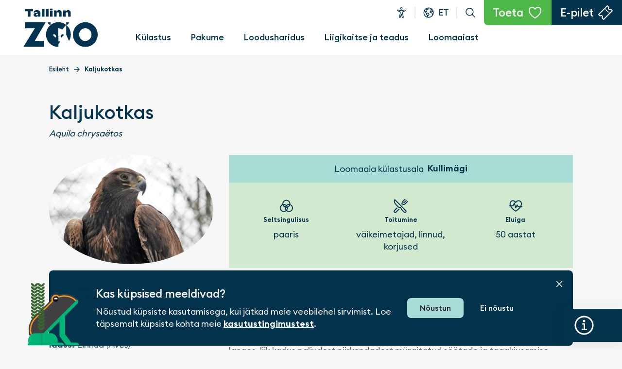

--- FILE ---
content_type: text/html; charset=UTF-8
request_url: https://tallinnzoo.ee/animal/kaljukotkas/
body_size: 20730
content:
<!doctype html>
<html lang="et" prefix="og: https://ogp.me/ns#">
  <head>
  <!-- Global site tag (gtag.js) - Google Analytics -->
  <script async src="https://www.googletagmanager.com/gtag/js?id=UA-58965922-1"></script>
  <script>
    window.dataLayer = window.dataLayer || [];
    function gtag(){dataLayer.push(arguments);}
    gtag('js', new Date());
    gtag('config', 'UA-58965922-1');
  </script>

  <meta charset="utf-8">
  <meta http-equiv="x-ua-compatible" content="ie=edge">
  <meta name="viewport" content="width=device-width, initial-scale=1, shrink-to-fit=no">
  <link rel="alternate" hreflang="en" href="https://tallinnzoo.ee/en/animal/kaljukotkas/" />
<link rel="alternate" hreflang="et" href="https://tallinnzoo.ee/animal/kaljukotkas/" />
<link rel="alternate" hreflang="fi" href="https://tallinnzoo.ee/fi/animal/kaljukotkas/" />
<link rel="alternate" hreflang="lv" href="https://tallinnzoo.ee/lv/animal/kaljukotkas/" />
<link rel="alternate" hreflang="ru" href="https://tallinnzoo.ee/ru/animal/kaljukotkas/" />
<link rel="alternate" hreflang="x-default" href="https://tallinnzoo.ee/animal/kaljukotkas/" />

<!-- Search Engine Optimization by Rank Math - https://rankmath.com/ -->
<title>Kaljukotkas - Tallinn Zoo</title>
<meta name="description" content="Asustab soid, mägesid, platoosid jt avatud maastikke metsatundrast kõrbeni. Toitub väikeimetajatest, lindudest, korjustest. Emaslind on isaslinnust suurem."/>
<meta name="robots" content="follow, index, max-snippet:-1, max-video-preview:-1, max-image-preview:large"/>
<link rel="canonical" href="https://tallinnzoo.ee/animal/kaljukotkas/" />
<meta property="og:locale" content="et_EE" />
<meta property="og:type" content="article" />
<meta property="og:title" content="Kaljukotkas - Tallinn Zoo" />
<meta property="og:description" content="Asustab soid, mägesid, platoosid jt avatud maastikke metsatundrast kõrbeni. Toitub väikeimetajatest, lindudest, korjustest. Emaslind on isaslinnust suurem." />
<meta property="og:url" content="https://tallinnzoo.ee/animal/kaljukotkas/" />
<meta property="og:site_name" content="Tallinna Loomaaed" />
<meta property="og:updated_time" content="2022-06-06T13:46:02+03:00" />
<meta property="og:image" content="https://tallinnzoo.ee/wp-content/uploads/2022/05/IMG_5922-2-1024x683.jpg" />
<meta property="og:image:secure_url" content="https://tallinnzoo.ee/wp-content/uploads/2022/05/IMG_5922-2-1024x683.jpg" />
<meta property="og:image:width" content="1024" />
<meta property="og:image:height" content="683" />
<meta property="og:image:alt" content="Kaljukotkas" />
<meta property="og:image:type" content="image/jpeg" />
<meta name="twitter:card" content="summary_large_image" />
<meta name="twitter:title" content="Kaljukotkas - Tallinn Zoo" />
<meta name="twitter:description" content="Asustab soid, mägesid, platoosid jt avatud maastikke metsatundrast kõrbeni. Toitub väikeimetajatest, lindudest, korjustest. Emaslind on isaslinnust suurem." />
<meta name="twitter:image" content="https://tallinnzoo.ee/wp-content/uploads/2022/05/IMG_5922-2-1024x683.jpg" />
<!-- /Rank Math WordPress SEO plugin -->

<link rel="alternate" title="oEmbed (JSON)" type="application/json+oembed" href="https://tallinnzoo.ee/wp-json/oembed/1.0/embed?url=https%3A%2F%2Ftallinnzoo.ee%2Fanimal%2Fkaljukotkas%2F" />
<link rel="alternate" title="oEmbed (XML)" type="text/xml+oembed" href="https://tallinnzoo.ee/wp-json/oembed/1.0/embed?url=https%3A%2F%2Ftallinnzoo.ee%2Fanimal%2Fkaljukotkas%2F&#038;format=xml" />
		<!-- This site uses the Google Analytics by MonsterInsights plugin v9.11.1 - Using Analytics tracking - https://www.monsterinsights.com/ -->
							<script src="//www.googletagmanager.com/gtag/js?id=G-ECE74G984H"  data-cfasync="false" data-wpfc-render="false" async></script>
			<script data-cfasync="false" data-wpfc-render="false">
				var mi_version = '9.11.1';
				var mi_track_user = true;
				var mi_no_track_reason = '';
								var MonsterInsightsDefaultLocations = {"page_location":"https:\/\/tallinnzoo.ee\/animal\/kaljukotkas\/"};
								if ( typeof MonsterInsightsPrivacyGuardFilter === 'function' ) {
					var MonsterInsightsLocations = (typeof MonsterInsightsExcludeQuery === 'object') ? MonsterInsightsPrivacyGuardFilter( MonsterInsightsExcludeQuery ) : MonsterInsightsPrivacyGuardFilter( MonsterInsightsDefaultLocations );
				} else {
					var MonsterInsightsLocations = (typeof MonsterInsightsExcludeQuery === 'object') ? MonsterInsightsExcludeQuery : MonsterInsightsDefaultLocations;
				}

								var disableStrs = [
										'ga-disable-G-ECE74G984H',
									];

				/* Function to detect opted out users */
				function __gtagTrackerIsOptedOut() {
					for (var index = 0; index < disableStrs.length; index++) {
						if (document.cookie.indexOf(disableStrs[index] + '=true') > -1) {
							return true;
						}
					}

					return false;
				}

				/* Disable tracking if the opt-out cookie exists. */
				if (__gtagTrackerIsOptedOut()) {
					for (var index = 0; index < disableStrs.length; index++) {
						window[disableStrs[index]] = true;
					}
				}

				/* Opt-out function */
				function __gtagTrackerOptout() {
					for (var index = 0; index < disableStrs.length; index++) {
						document.cookie = disableStrs[index] + '=true; expires=Thu, 31 Dec 2099 23:59:59 UTC; path=/';
						window[disableStrs[index]] = true;
					}
				}

				if ('undefined' === typeof gaOptout) {
					function gaOptout() {
						__gtagTrackerOptout();
					}
				}
								window.dataLayer = window.dataLayer || [];

				window.MonsterInsightsDualTracker = {
					helpers: {},
					trackers: {},
				};
				if (mi_track_user) {
					function __gtagDataLayer() {
						dataLayer.push(arguments);
					}

					function __gtagTracker(type, name, parameters) {
						if (!parameters) {
							parameters = {};
						}

						if (parameters.send_to) {
							__gtagDataLayer.apply(null, arguments);
							return;
						}

						if (type === 'event') {
														parameters.send_to = monsterinsights_frontend.v4_id;
							var hookName = name;
							if (typeof parameters['event_category'] !== 'undefined') {
								hookName = parameters['event_category'] + ':' + name;
							}

							if (typeof MonsterInsightsDualTracker.trackers[hookName] !== 'undefined') {
								MonsterInsightsDualTracker.trackers[hookName](parameters);
							} else {
								__gtagDataLayer('event', name, parameters);
							}
							
						} else {
							__gtagDataLayer.apply(null, arguments);
						}
					}

					__gtagTracker('js', new Date());
					__gtagTracker('set', {
						'developer_id.dZGIzZG': true,
											});
					if ( MonsterInsightsLocations.page_location ) {
						__gtagTracker('set', MonsterInsightsLocations);
					}
										__gtagTracker('config', 'G-ECE74G984H', {"forceSSL":"true","link_attribution":"true"} );
										window.gtag = __gtagTracker;										(function () {
						/* https://developers.google.com/analytics/devguides/collection/analyticsjs/ */
						/* ga and __gaTracker compatibility shim. */
						var noopfn = function () {
							return null;
						};
						var newtracker = function () {
							return new Tracker();
						};
						var Tracker = function () {
							return null;
						};
						var p = Tracker.prototype;
						p.get = noopfn;
						p.set = noopfn;
						p.send = function () {
							var args = Array.prototype.slice.call(arguments);
							args.unshift('send');
							__gaTracker.apply(null, args);
						};
						var __gaTracker = function () {
							var len = arguments.length;
							if (len === 0) {
								return;
							}
							var f = arguments[len - 1];
							if (typeof f !== 'object' || f === null || typeof f.hitCallback !== 'function') {
								if ('send' === arguments[0]) {
									var hitConverted, hitObject = false, action;
									if ('event' === arguments[1]) {
										if ('undefined' !== typeof arguments[3]) {
											hitObject = {
												'eventAction': arguments[3],
												'eventCategory': arguments[2],
												'eventLabel': arguments[4],
												'value': arguments[5] ? arguments[5] : 1,
											}
										}
									}
									if ('pageview' === arguments[1]) {
										if ('undefined' !== typeof arguments[2]) {
											hitObject = {
												'eventAction': 'page_view',
												'page_path': arguments[2],
											}
										}
									}
									if (typeof arguments[2] === 'object') {
										hitObject = arguments[2];
									}
									if (typeof arguments[5] === 'object') {
										Object.assign(hitObject, arguments[5]);
									}
									if ('undefined' !== typeof arguments[1].hitType) {
										hitObject = arguments[1];
										if ('pageview' === hitObject.hitType) {
											hitObject.eventAction = 'page_view';
										}
									}
									if (hitObject) {
										action = 'timing' === arguments[1].hitType ? 'timing_complete' : hitObject.eventAction;
										hitConverted = mapArgs(hitObject);
										__gtagTracker('event', action, hitConverted);
									}
								}
								return;
							}

							function mapArgs(args) {
								var arg, hit = {};
								var gaMap = {
									'eventCategory': 'event_category',
									'eventAction': 'event_action',
									'eventLabel': 'event_label',
									'eventValue': 'event_value',
									'nonInteraction': 'non_interaction',
									'timingCategory': 'event_category',
									'timingVar': 'name',
									'timingValue': 'value',
									'timingLabel': 'event_label',
									'page': 'page_path',
									'location': 'page_location',
									'title': 'page_title',
									'referrer' : 'page_referrer',
								};
								for (arg in args) {
																		if (!(!args.hasOwnProperty(arg) || !gaMap.hasOwnProperty(arg))) {
										hit[gaMap[arg]] = args[arg];
									} else {
										hit[arg] = args[arg];
									}
								}
								return hit;
							}

							try {
								f.hitCallback();
							} catch (ex) {
							}
						};
						__gaTracker.create = newtracker;
						__gaTracker.getByName = newtracker;
						__gaTracker.getAll = function () {
							return [];
						};
						__gaTracker.remove = noopfn;
						__gaTracker.loaded = true;
						window['__gaTracker'] = __gaTracker;
					})();
									} else {
										console.log("");
					(function () {
						function __gtagTracker() {
							return null;
						}

						window['__gtagTracker'] = __gtagTracker;
						window['gtag'] = __gtagTracker;
					})();
									}
			</script>
							<!-- / Google Analytics by MonsterInsights -->
		<style id='wp-img-auto-sizes-contain-inline-css'>
img:is([sizes=auto i],[sizes^="auto," i]){contain-intrinsic-size:3000px 1500px}
/*# sourceURL=wp-img-auto-sizes-contain-inline-css */
</style>
<style id='wp-emoji-styles-inline-css'>

	img.wp-smiley, img.emoji {
		display: inline !important;
		border: none !important;
		box-shadow: none !important;
		height: 1em !important;
		width: 1em !important;
		margin: 0 0.07em !important;
		vertical-align: -0.1em !important;
		background: none !important;
		padding: 0 !important;
	}
/*# sourceURL=wp-emoji-styles-inline-css */
</style>
<link rel='stylesheet' id='wp-block-library-css' href='https://tallinnzoo.ee/wp-includes/css/dist/block-library/style.min.css?ver=6.9' media='all' />
<style id='woocommerce-inline-inline-css'>
.woocommerce form .form-row .required { visibility: visible; }
/*# sourceURL=woocommerce-inline-inline-css */
</style>
<link rel='stylesheet' id='sage/main.css-css' href='https://tallinnzoo.ee/wp-content/themes/loomaaed/dist/styles/main_d3c0ed0c.css' media='all' />
<script src="https://tallinnzoo.ee/wp-includes/js/jquery/jquery.min.js?ver=3.7.1" id="jquery-core-js"></script>
<script src="https://tallinnzoo.ee/wp-includes/js/jquery/jquery-migrate.min.js?ver=3.4.1" id="jquery-migrate-js"></script>
<script id="file_uploads_nfpluginsettings-js-extra">
var params = {"clearLogRestUrl":"https://tallinnzoo.ee/wp-json/nf-file-uploads/debug-log/delete-all","clearLogButtonId":"file_uploads_clear_debug_logger","downloadLogRestUrl":"https://tallinnzoo.ee/wp-json/nf-file-uploads/debug-log/get-all","downloadLogButtonId":"file_uploads_download_debug_logger"};
//# sourceURL=file_uploads_nfpluginsettings-js-extra
</script>
<script src="https://tallinnzoo.ee/wp-content/plugins/ninja-forms-uploads/assets/js/nfpluginsettings.js?ver=3.3.23" id="file_uploads_nfpluginsettings-js"></script>
<script id="wpml-cookie-js-extra">
var wpml_cookies = {"wp-wpml_current_language":{"value":"et","expires":1,"path":"/"}};
var wpml_cookies = {"wp-wpml_current_language":{"value":"et","expires":1,"path":"/"}};
//# sourceURL=wpml-cookie-js-extra
</script>
<script src="https://tallinnzoo.ee/wp-content/plugins/sitepress-multilingual-cms/res/js/cookies/language-cookie.js?ver=486900" id="wpml-cookie-js" defer data-wp-strategy="defer"></script>
<script src="https://tallinnzoo.ee/wp-content/plugins/google-analytics-for-wordpress/assets/js/frontend-gtag.min.js?ver=9.11.1" id="monsterinsights-frontend-script-js" async data-wp-strategy="async"></script>
<script data-cfasync="false" data-wpfc-render="false" id='monsterinsights-frontend-script-js-extra'>var monsterinsights_frontend = {"js_events_tracking":"true","download_extensions":"doc,pdf,ppt,zip,xls,docx,pptx,xlsx","inbound_paths":"[{\"path\":\"\\\/go\\\/\",\"label\":\"affiliate\"},{\"path\":\"\\\/recommend\\\/\",\"label\":\"affiliate\"}]","home_url":"https:\/\/tallinnzoo.ee","hash_tracking":"false","v4_id":"G-ECE74G984H"};</script>
<script src="https://tallinnzoo.ee/wp-content/plugins/woocommerce/assets/js/jquery-blockui/jquery.blockUI.min.js?ver=2.7.0-wc.10.4.3" id="wc-jquery-blockui-js" defer data-wp-strategy="defer"></script>
<script id="wc-add-to-cart-js-extra">
var wc_add_to_cart_params = {"ajax_url":"/wp-admin/admin-ajax.php","wc_ajax_url":"/?wc-ajax=%%endpoint%%","i18n_view_cart":"Vaata ostukorvi","cart_url":"https://tallinnzoo.ee/ostukorv/","is_cart":"","cart_redirect_after_add":"no"};
//# sourceURL=wc-add-to-cart-js-extra
</script>
<script src="https://tallinnzoo.ee/wp-content/plugins/woocommerce/assets/js/frontend/add-to-cart.min.js?ver=10.4.3" id="wc-add-to-cart-js" defer data-wp-strategy="defer"></script>
<script src="https://tallinnzoo.ee/wp-content/plugins/woocommerce/assets/js/js-cookie/js.cookie.min.js?ver=2.1.4-wc.10.4.3" id="wc-js-cookie-js" defer data-wp-strategy="defer"></script>
<script id="woocommerce-js-extra">
var woocommerce_params = {"ajax_url":"/wp-admin/admin-ajax.php","wc_ajax_url":"/?wc-ajax=%%endpoint%%","i18n_password_show":"Show password","i18n_password_hide":"Hide password"};
//# sourceURL=woocommerce-js-extra
</script>
<script src="https://tallinnzoo.ee/wp-content/plugins/woocommerce/assets/js/frontend/woocommerce.min.js?ver=10.4.3" id="woocommerce-js" defer data-wp-strategy="defer"></script>
<link rel="https://api.w.org/" href="https://tallinnzoo.ee/wp-json/" /><link rel="alternate" title="JSON" type="application/json" href="https://tallinnzoo.ee/wp-json/wp/v2/animal/7069" /><link rel="EditURI" type="application/rsd+xml" title="RSD" href="https://tallinnzoo.ee/xmlrpc.php?rsd" />
<meta name="generator" content="WordPress 6.9" />
<link rel='shortlink' href='https://tallinnzoo.ee/?p=7069' />
<meta name="generator" content="WPML ver:4.8.6 stt:1,15,18,31,45;" />
	<noscript><style>.woocommerce-product-gallery{ opacity: 1 !important; }</style></noscript>
	<link rel="icon" href="https://tallinnzoo.ee/wp-content/uploads/2022/05/cropped-tallinnzoo-favicon-32x32.png" sizes="32x32" />
<link rel="icon" href="https://tallinnzoo.ee/wp-content/uploads/2022/05/cropped-tallinnzoo-favicon-192x192.png" sizes="192x192" />
<link rel="apple-touch-icon" href="https://tallinnzoo.ee/wp-content/uploads/2022/05/cropped-tallinnzoo-favicon-180x180.png" />
<meta name="msapplication-TileImage" content="https://tallinnzoo.ee/wp-content/uploads/2022/05/cropped-tallinnzoo-favicon-270x270.png" />
		<style id="wp-custom-css">
			@media only screen and (max-width: 768px) {
iframe{width:100%}
}		</style>
		
  <!-- Meta Pixel Code -->
  <script>
    !function(f,b,e,v,n,t,s)
    {if(f.fbq)return;n=f.fbq=function(){n.callMethod?
    n.callMethod.apply(n,arguments):n.queue.push(arguments)};
    if(!f._fbq)f._fbq=n;n.push=n;n.loaded=!0;n.version='2.0';
    n.queue=[];t=b.createElement(e);t.async=!0;
    t.src=v;s=b.getElementsByTagName(e)[0];
    s.parentNode.insertBefore(t,s)}(window, document,'script',
    'https://connect.facebook.net/en_US/fbevents.js');
    fbq('init', '1623304844735987');
    fbq('track', 'PageView');
  </script>
  <noscript>
    <img height="1" width="1" style="display:none" src="https://www.facebook.com/tr?id=1623304844735987&ev=PageView&noscript=1" />
  </noscript>
  <!-- End Meta Pixel Code -->
</head>
  <body class="wp-singular animal-template-default single single-animal postid-7069 wp-custom-logo wp-theme-loomaaedresources theme-loomaaed/resources woocommerce-no-js kaljukotkas app-data index-data singular-data single-data single-animal-data single-animal-kaljukotkas-data">
        <div class="wrapper " role="document">
      <header id="main-header" class="main-header">
  <div class="container-fluid">
    <div class="primary-menu">
      <a href="https://tallinnzoo.ee/" class="primary-menu__logo" title="Tallinn Zoo" rel="home">
        <img src="https://tallinnzoo.ee/wp-content/themes/loomaaed/dist/images/tallinn_zoo_logo_a3f4b961.svg" alt="Tallinn Zoo" width="154" height="80">
      </a>

      <div class="primary-menu__right">
        <div class="primary-menu__top">
          <ul class="header-buttons">
            <li class="d-none d-lg-block">
              <button type="button" class="btn btn-accessibility" id="accessibility-dropdown" data-toggle="dropdown" aria-haspopup="true" aria-expanded="false">Ligipääsetavus</button>

              <div class="dropdown-menu dropdown-menu-center dropdown-menu--accessibility animated faster fadeIn" aria-labelledby="accessibility-dropdown">
                <div class="accessibility-box">
                  <span class="accessibility-box__letter accessibility-box__letter--small"></span>
                  <label class="sr-only" for="font-size-range">Font size range</label>
                  <input type="range" class="custom-range" id="font-size-range" min="-5" max="5" step="1">
                  <span class="accessibility-box__letter accessibility-box__letter--large"></span>
                </div>
              </div>
            </li>

                          <li>
                <button type="button" class="btn btn-language-switcher" id="language-switcher-dropdown" data-toggle="dropdown" aria-haspopup="true" aria-expanded="false">et</button>

<div class="dropdown-menu dropdown-menu-center language-switcher-dropdown animated faster fadeIn" aria-labelledby="language-switcher-dropdown">
  <ul class="language-switcher">
                    <li class="menu-item menu-cart">
          <a href="https://tallinnzoo.ee/en/animal/kaljukotkas/">
            in English
          </a>
        </li>
                                          <li class="menu-item menu-cart">
          <a href="https://tallinnzoo.ee/fi/animal/kaljukotkas/">
            suomeksi
          </a>
        </li>
                      <li class="menu-item menu-cart">
          <a href="https://tallinnzoo.ee/lv/animal/kaljukotkas/">
            latviešu
          </a>
        </li>
                      <li class="menu-item menu-cart">
          <a href="https://tallinnzoo.ee/ru/animal/kaljukotkas/">
            по-русски
          </a>
        </li>
        </ul>
</div>
              </li>
            
            <li>
              <button type="button" class="btn btn-search" data-toggle="modal" data-target="#search-modal">Otsi</button>
            </li>
            <li class="d-block d-lg-none">
              <button id="mobile-nav-toggle" class="main-header__hamburger hamburger hamburger--spin" type="button" aria-haspopup="true" aria-expanded="false" aria-label="Open menu" aria-controls="mobile-menu-dropdown">
                <span class="hamburger-box">
                  <span class="hamburger-inner"></span>
                </span>
              </button>
            </li>
          </ul>
          <div class="header-cta">
                          <a href="https://tallinnzoo.ee/toeta-loomi/" target="_self" class="btn btn-success btn-lg btn-icon btn-icon--heart">
                Toeta
              </a>
                                      <a href="https://tallinnzoo.ee/e-piletid/" target="_self" class="btn btn-primary btn-lg btn-icon btn-icon--ticket">
                E-pilet
              </a>
                      </div>
        </div>
        <div class="primary-menu__bottom">
          <nav class="nav-primary">
                          <h2 class="sr-only">Main menu</h2>
              <div class="menu-primary-menu-container"><ul id="menu-primary-menu" class="main-menu"><li id="menu-item-187" class="menu-item menu-item-type-custom menu-item-object-custom menu-item-has-children menu-item-187"><a href="#">Külastus</a>
<ul class="sub-menu">
	<li id="menu-item-188" class="menu-title menu-title--ticket menu-item menu-item-type-custom menu-item-object-custom menu-item-has-children menu-item-188"><a href="#">Piletid</a>
	<ul class="sub-menu">
		<li id="menu-item-10130" class="menu-item menu-item-type-post_type menu-item-object-page menu-item-10130"><a href="https://tallinnzoo.ee/e-piletid/">Osta e-pilet</a></li>
		<li id="menu-item-2757" class="menu-item menu-item-type-post_type menu-item-object-page menu-item-2757"><a href="https://tallinnzoo.ee/e-piletid/piletiinfo/">Piletiinfo</a></li>
	</ul>
</li>
	<li id="menu-item-199" class="menu-title menu-title--info menu-item menu-item-type-custom menu-item-object-custom menu-item-has-children menu-item-199"><a href="#">Juurdepääs</a>
	<ul class="sub-menu">
		<li id="menu-item-2092" class="menu-item menu-item-type-post_type menu-item-object-page menu-item-2092"><a href="https://tallinnzoo.ee/lahtiolekuajad/">Lahtiolekuajad</a></li>
		<li id="menu-item-2093" class="menu-item menu-item-type-post_type menu-item-object-page menu-item-2093"><a href="https://tallinnzoo.ee/transport-ja-parkimine/">Transport ja parkimine</a></li>
		<li id="menu-item-20316" class="menu-item menu-item-type-post_type menu-item-object-page menu-item-20316"><a href="https://tallinnzoo.ee/toitlustamine/">Toitlustamine</a></li>
		<li id="menu-item-2525" class="menu-item menu-item-type-post_type menu-item-object-page menu-item-2525"><a href="https://tallinnzoo.ee/kaart/">Kaart</a></li>
		<li id="menu-item-1562" class="menu-item menu-item-type-post_type menu-item-object-page menu-item-1562"><a href="https://tallinnzoo.ee/invainfo/">Invainfo</a></li>
		<li id="menu-item-2527" class="menu-item menu-item-type-post_type menu-item-object-page menu-item-2527"><a href="https://tallinnzoo.ee/kulastusreeglid/">Külastusreeglid</a></li>
		<li id="menu-item-2526" class="menu-item menu-item-type-post_type menu-item-object-page menu-item-2526"><a href="https://tallinnzoo.ee/kulastusreeglid/kkk/">KKK</a></li>
	</ul>
</li>
	<li id="menu-item-193" class="menu-title menu-title--calendar menu-item menu-item-type-custom menu-item-object-custom menu-item-has-children menu-item-193"><a href="#">Sündmused</a>
	<ul class="sub-menu">
		<li id="menu-item-693" class="menu-item menu-item-type-post_type menu-item-object-page menu-item-693"><a href="https://tallinnzoo.ee/sundmused/">Sündmuste ja näituste kalender</a></li>
		<li id="menu-item-2579" class="menu-item menu-item-type-post_type menu-item-object-page menu-item-2579"><a href="https://tallinnzoo.ee/loomade-toitmised/">Loomade toitmised</a></li>
	</ul>
</li>
	<li id="menu-item-196" class="menu-title menu-title--face menu-item menu-item-type-custom menu-item-object-custom menu-item-has-children menu-item-196"><a href="#">Lastele</a>
	<ul class="sub-menu">
		<li id="menu-item-12958" class="menu-item menu-item-type-post_type menu-item-object-page menu-item-12958"><a href="https://tallinnzoo.ee/laste-loomaaed/">Laste loomaaed</a></li>
		<li id="menu-item-2646" class="menu-item menu-item-type-post_type menu-item-object-page menu-item-2646"><a href="https://tallinnzoo.ee/lastega-kulastajale/">Lisavõimalused</a></li>
		<li id="menu-item-23367" class="menu-item menu-item-type-post_type menu-item-object-page menu-item-23367"><a href="https://tallinnzoo.ee/laste-sunnipaevad/">Laste sünnipäevad</a></li>
	</ul>
</li>
</ul>
</li>
<li id="menu-item-204" class="menu-item menu-item-type-custom menu-item-object-custom menu-item-has-children menu-item-204"><a href="#">Pakume</a>
<ul class="sub-menu">
	<li id="menu-item-1436" class="menu-title menu-title--face menu-item menu-item-type-custom menu-item-object-custom menu-item-has-children menu-item-1436"><a href="#">Elamused</a>
	<ul class="sub-menu">
		<li id="menu-item-340" class="menu-item menu-item-type-post_type menu-item-object-page menu-item-340"><a href="https://tallinnzoo.ee/ekskursioonid/">Ekskursioonid</a></li>
		<li id="menu-item-1507" class="menu-item menu-item-type-post_type menu-item-object-page menu-item-1507"><a href="https://tallinnzoo.ee/laste-sunnipaevad/">Laste sünnipäevad</a></li>
		<li id="menu-item-69654" class="menu-item menu-item-type-post_type menu-item-object-page menu-item-69654"><a href="https://tallinnzoo.ee/laste-joulupeod/">Laste jõulupeod</a></li>
	</ul>
</li>
	<li id="menu-item-617" class="menu-title menu-title--calendar menu-item menu-item-type-custom menu-item-object-custom menu-item-has-children menu-item-617"><a href="#">Korralda üritus</a>
	<ul class="sub-menu">
		<li id="menu-item-3182" class="menu-item menu-item-type-post_type menu-item-object-page menu-item-3182"><a href="https://tallinnzoo.ee/kliendiuritused-ja-firmapeod/">Kliendiüritused ja firmapeod</a></li>
		<li id="menu-item-1552" class="menu-item menu-item-type-post_type menu-item-object-page menu-item-1552"><a href="https://tallinnzoo.ee/ruumide-rent/">Ruumide rent</a></li>
		<li id="menu-item-1559" class="menu-item menu-item-type-post_type menu-item-object-page menu-item-1559"><a href="https://tallinnzoo.ee/piknikuplatsid/">Piknikuplatsid</a></li>
	</ul>
</li>
	<li id="menu-item-632" class="menu-title menu-title--info menu-item menu-item-type-custom menu-item-object-custom menu-item-has-children menu-item-632"><a href="#">Teenused</a>
	<ul class="sub-menu">
		<li id="menu-item-55204" class="menu-item menu-item-type-post_type menu-item-object-page menu-item-55204"><a href="https://tallinnzoo.ee/raamatukogu/">Raamatukogu</a></li>
		<li id="menu-item-1537" class="menu-item menu-item-type-post_type menu-item-object-page menu-item-1537"><a href="https://tallinnzoo.ee/pildistamine-ja-filmimine/">Pildistamine ja filmimine</a></li>
		<li id="menu-item-42622" class="menu-item menu-item-type-post_type menu-item-object-page menu-item-42622"><a href="https://tallinnzoo.ee/sitta-kah/">Kõdusõnnik</a></li>
	</ul>
</li>
</ul>
</li>
<li id="menu-item-205" class="menu-item menu-item-type-custom menu-item-object-custom menu-item-has-children menu-item-205"><a href="#">Loodusharidus</a>
<ul class="sub-menu">
	<li id="menu-item-620" class="menu-title menu-title--info menu-item menu-item-type-custom menu-item-object-custom menu-item-has-children menu-item-620"><a href="#">Huvitegevus</a>
	<ul class="sub-menu">
		<li id="menu-item-2045" class="menu-item menu-item-type-post_type menu-item-object-page menu-item-2045"><a href="https://tallinnzoo.ee/huviringid/">Huviringid</a></li>
		<li id="menu-item-1703" class="menu-item menu-item-type-post_type menu-item-object-page menu-item-1703"><a href="https://tallinnzoo.ee/linnalaager/">Linnalaagrid</a></li>
	</ul>
</li>
	<li id="menu-item-625" class="menu-title menu-title--info menu-item menu-item-type-custom menu-item-object-custom menu-item-has-children menu-item-625"><a href="#">Õppeprogrammid</a>
	<ul class="sub-menu">
		<li id="menu-item-1891" class="menu-item menu-item-type-post_type menu-item-object-page menu-item-1891"><a href="https://tallinnzoo.ee/telli/">Telli</a></li>
		<li id="menu-item-2028" class="menu-item menu-item-type-post_type menu-item-object-page menu-item-2028"><a href="https://tallinnzoo.ee/telli/lasteaed/">Lasteaed</a></li>
		<li id="menu-item-2027" class="menu-item menu-item-type-post_type menu-item-object-page menu-item-2027"><a href="https://tallinnzoo.ee/telli/esimene-kooliaste/">I kooliaste</a></li>
		<li id="menu-item-2026" class="menu-item menu-item-type-post_type menu-item-object-page menu-item-2026"><a href="https://tallinnzoo.ee/telli/teine-kooliaste/">II kooliaste</a></li>
		<li id="menu-item-8539" class="menu-item menu-item-type-post_type menu-item-object-page menu-item-8539"><a href="https://tallinnzoo.ee/telli/kolmas-kooliaste/">III kooliaste</a></li>
		<li id="menu-item-2025" class="menu-item menu-item-type-post_type menu-item-object-page menu-item-2025"><a href="https://tallinnzoo.ee/telli/gumnaasium/">Gümnaasium</a></li>
	</ul>
</li>
	<li id="menu-item-633" class="menu-title menu-title--info menu-item menu-item-type-custom menu-item-object-custom menu-item-has-children menu-item-633"><a href="#">Zookool</a>
	<ul class="sub-menu">
		<li id="menu-item-1904" class="menu-item menu-item-type-post_type menu-item-object-page menu-item-1904"><a href="https://tallinnzoo.ee/iseseisev-kulastus/">Iseseisev külastus</a></li>
		<li id="menu-item-2119" class="menu-item menu-item-type-post_type menu-item-object-page menu-item-2119"><a href="https://tallinnzoo.ee/iseseisev-kulastus/lasteaed/">Lasteaed</a></li>
		<li id="menu-item-2467" class="menu-item menu-item-type-post_type menu-item-object-page menu-item-2467"><a href="https://tallinnzoo.ee/iseseisev-kulastus/esimene-kooliaste/">I kooliaste</a></li>
		<li id="menu-item-2466" class="menu-item menu-item-type-post_type menu-item-object-page menu-item-2466"><a href="https://tallinnzoo.ee/iseseisev-kulastus/teine-kooliaste/">II kooliaste</a></li>
		<li id="menu-item-8548" class="menu-item menu-item-type-post_type menu-item-object-page menu-item-8548"><a href="https://tallinnzoo.ee/iseseisev-kulastus/kolmas-kooliaste/">III kooliaste</a></li>
		<li id="menu-item-12518" class="menu-item menu-item-type-post_type menu-item-object-page menu-item-12518"><a href="https://tallinnzoo.ee/iseseisev-kulastus/gumnaasium/">Gümnaasium</a></li>
	</ul>
</li>
	<li id="menu-item-638" class="menu-title menu-title--info menu-item menu-item-type-custom menu-item-object-custom menu-item-has-children menu-item-638"><a href="#">Ajaloost</a>
	<ul class="sub-menu">
		<li id="menu-item-21554" class="menu-item menu-item-type-post_type menu-item-object-page menu-item-21554"><a href="https://tallinnzoo.ee/loodushariduse-ajaloost-loomaaias/">Üle 40 aasta loodusharidust</a></li>
	</ul>
</li>
</ul>
</li>
<li id="menu-item-206" class="menu-item menu-item-type-custom menu-item-object-custom menu-item-has-children menu-item-206"><a href="#">Liigikaitse ja teadus</a>
<ul class="sub-menu">
	<li id="menu-item-645" class="menu-title menu-title--paw menu-item menu-item-type-custom menu-item-object-custom menu-item-has-children menu-item-645"><a href="#">Liigikaitselised tegevused</a>
	<ul class="sub-menu">
		<li id="menu-item-2776" class="menu-item menu-item-type-post_type menu-item-object-page menu-item-2776"><a href="https://tallinnzoo.ee/paljundusprogrammid/">Paljundusprogrammid</a></li>
		<li id="menu-item-2775" class="menu-item menu-item-type-post_type menu-item-object-page menu-item-2775"><a href="https://tallinnzoo.ee/taasasustamine/">Taasasustamine</a></li>
		<li id="menu-item-3034" class="menu-item menu-item-type-post_type menu-item-object-page menu-item-3034"><a href="https://tallinnzoo.ee/sa-lutreola/">SA Lutreola</a></li>
		<li id="menu-item-3035" class="menu-item menu-item-type-post_type menu-item-object-page menu-item-3035"><a href="https://tallinnzoo.ee/liigikaitse-euro/">Sinu panus</a></li>
		<li id="menu-item-33320" class="menu-item menu-item-type-post_type menu-item-object-page menu-item-33320"><a href="https://tallinnzoo.ee/euroopa-naaritsa-paljundusprogrammi-uudiskiri/">Euroopa naaritsa uudiskiri</a></li>
	</ul>
</li>
	<li id="menu-item-640" class="menu-title menu-title--info menu-item menu-item-type-custom menu-item-object-custom menu-item-has-children menu-item-640"><a href="#">Liigikaitseuuringute keskus</a>
	<ul class="sub-menu">
		<li id="menu-item-2779" class="menu-item menu-item-type-post_type menu-item-object-page menu-item-2779"><a href="https://tallinnzoo.ee/tegevussuunad/">Tegevussuunad</a></li>
		<li id="menu-item-2778" class="menu-item menu-item-type-post_type menu-item-object-page menu-item-2778"><a href="https://tallinnzoo.ee/tegevussuunad/dna-labor/">DNA labor</a></li>
		<li id="menu-item-2777" class="menu-item menu-item-type-post_type menu-item-object-page menu-item-2777"><a href="https://tallinnzoo.ee/tegevussuunad/biopank/">Biopank</a></li>
	</ul>
</li>
	<li id="menu-item-648" class="menu-title menu-title--news menu-item menu-item-type-custom menu-item-object-custom menu-item-has-children menu-item-648"><a href="#">Teadus</a>
	<ul class="sub-menu">
		<li id="menu-item-2796" class="menu-item menu-item-type-post_type menu-item-object-page menu-item-2796"><a href="https://tallinnzoo.ee/teadusuuringud/">Teadusuuringud</a></li>
		<li id="menu-item-2795" class="menu-item menu-item-type-post_type menu-item-object-page menu-item-2795"><a href="https://tallinnzoo.ee/teadusuuringud/tehtud-teadustood/">Tehtud teadustööd</a></li>
		<li id="menu-item-2822" class="menu-item menu-item-type-post_type menu-item-object-page menu-item-2822"><a href="https://tallinnzoo.ee/teadusuuringud/tehtud-teadustood/tule-teadust-tegema/">Tule teadust tegema</a></li>
	</ul>
</li>
</ul>
</li>
<li id="menu-item-207" class="menu-item menu-item-type-custom menu-item-object-custom menu-item-has-children menu-item-207"><a href="#">Loomaaiast</a>
<ul class="sub-menu">
	<li id="menu-item-208" class="menu-title menu-title--paw menu-item menu-item-type-custom menu-item-object-custom menu-item-has-children menu-item-208"><a href="#">Põnevat lugemist</a>
	<ul class="sub-menu">
		<li id="menu-item-2094" class="menu-item menu-item-type-post_type menu-item-object-page menu-item-2094"><a href="https://tallinnzoo.ee/loomad/">Loomad</a></li>
		<li id="menu-item-2172" class="menu-item menu-item-type-post_type menu-item-object-page menu-item-2172"><a href="https://tallinnzoo.ee/lood-loomaaia-loomadest/">Huvitavad lood</a></li>
		<li id="menu-item-50204" class="menu-item menu-item-type-post_type menu-item-object-page menu-item-50204"><a href="https://tallinnzoo.ee/?page_id=50201">Fotonäitus “Loomaaed pildis”</a></li>
		<li id="menu-item-60320" class="menu-item menu-item-type-post_type menu-item-object-page menu-item-60320"><a href="https://tallinnzoo.ee/zookiri-loomaaia-uudiskiri/">Zookiri | Loomaaia uudiskiri</a></li>
		<li id="menu-item-69649" class="menu-item menu-item-type-post_type menu-item-object-page menu-item-69649"><a href="https://tallinnzoo.ee/loomaaia-fotovoistlus-zofo-voitjad/">Loomaaia fotovõistlus ZoFo võitjad</a></li>
	</ul>
</li>
	<li id="menu-item-212" class="menu-title menu-title--news menu-item menu-item-type-custom menu-item-object-custom menu-item-has-children menu-item-212"><a href="#">Infoks</a>
	<ul class="sub-menu">
		<li id="menu-item-320" class="menu-item menu-item-type-post_type menu-item-object-page current_page_parent menu-item-320"><a href="https://tallinnzoo.ee/uudised/">Uudised</a></li>
		<li id="menu-item-52116" class="menu-item menu-item-type-post_type menu-item-object-page menu-item-52116"><a href="https://tallinnzoo.ee/aiasaadused/">Aiasaadused</a></li>
		<li id="menu-item-1694" class="menu-item menu-item-type-post_type menu-item-object-page menu-item-1694"><a href="https://tallinnzoo.ee/missioon-ja-lugu/">Missioon ja lugu</a></li>
		<li id="menu-item-1695" class="menu-item menu-item-type-post_type menu-item-object-page menu-item-1695"><a href="https://tallinnzoo.ee/ametlik-teave/">Ametlik teave</a></li>
		<li id="menu-item-41650" class="menu-item menu-item-type-post_type menu-item-object-page menu-item-41650"><a href="https://tallinnzoo.ee/hanked-ja-ostumenetlused/">Hanked ja ostumenetlused</a></li>
		<li id="menu-item-14323" class="menu-item menu-item-type-post_type menu-item-object-page menu-item-14323"><a href="https://tallinnzoo.ee/projektid/">Projektid</a></li>
		<li id="menu-item-21226" class="menu-item menu-item-type-post_type menu-item-object-page menu-item-21226"><a href="https://tallinnzoo.ee/tallinna-loomaaia-teenetemark/">Teenetemärk</a></li>
		<li id="menu-item-21316" class="menu-item menu-item-type-post_type menu-item-object-page menu-item-21316"><a href="https://tallinnzoo.ee/aasta-loomaaia-sober/">Aasta loomaaia sõber</a></li>
	</ul>
</li>
	<li id="menu-item-216" class="menu-title menu-title--contact menu-item menu-item-type-post_type menu-item-object-page menu-item-has-children menu-item-216"><a href="https://tallinnzoo.ee/loomaaiast/kontakt/">Kontakt</a>
	<ul class="sub-menu">
		<li id="menu-item-217" class="menu-item menu-item-type-post_type menu-item-object-page menu-item-217"><a href="https://tallinnzoo.ee/loomaaiast/inimesed/">Inimesed</a></li>
		<li id="menu-item-662" class="menu-item menu-item-type-post_type menu-item-object-page menu-item-662"><a href="https://tallinnzoo.ee/loomaaiast/kontakt/">Üldkontakt</a></li>
		<li id="menu-item-1582" class="menu-item menu-item-type-post_type menu-item-object-page menu-item-1582"><a href="https://tallinnzoo.ee/tule-toole/">Tule tööle</a></li>
	</ul>
</li>
</ul>
</li>
</ul></div>
                      </nav>
        </div>
      </div>
    </div>

    <div id="mobile-menu-dropdown" class="mobile-menu-dropdown animated fadeInRight d-none" aria-labelledby="mobile-nav-toggle">
      <nav class="nav-primary-mobile">
                  <h2 class="sr-only">Mobile main menu</h2>
          <div class="menu-primary-menu-container"><ul id="menu-primary-menu-1" class="nav-items-mobile"><li class="menu-item menu-item-type-custom menu-item-object-custom menu-item-has-children menu-item-187"><a href="#">Külastus</a>
<ul class="sub-menu">
	<li class="menu-title menu-title--ticket menu-item menu-item-type-custom menu-item-object-custom menu-item-has-children menu-item-188"><a href="#">Piletid</a>
	<ul class="sub-menu">
		<li class="menu-item menu-item-type-post_type menu-item-object-page menu-item-10130"><a href="https://tallinnzoo.ee/e-piletid/">Osta e-pilet</a></li>
		<li class="menu-item menu-item-type-post_type menu-item-object-page menu-item-2757"><a href="https://tallinnzoo.ee/e-piletid/piletiinfo/">Piletiinfo</a></li>
	</ul>
</li>
	<li class="menu-title menu-title--info menu-item menu-item-type-custom menu-item-object-custom menu-item-has-children menu-item-199"><a href="#">Juurdepääs</a>
	<ul class="sub-menu">
		<li class="menu-item menu-item-type-post_type menu-item-object-page menu-item-2092"><a href="https://tallinnzoo.ee/lahtiolekuajad/">Lahtiolekuajad</a></li>
		<li class="menu-item menu-item-type-post_type menu-item-object-page menu-item-2093"><a href="https://tallinnzoo.ee/transport-ja-parkimine/">Transport ja parkimine</a></li>
		<li class="menu-item menu-item-type-post_type menu-item-object-page menu-item-20316"><a href="https://tallinnzoo.ee/toitlustamine/">Toitlustamine</a></li>
		<li class="menu-item menu-item-type-post_type menu-item-object-page menu-item-2525"><a href="https://tallinnzoo.ee/kaart/">Kaart</a></li>
		<li class="menu-item menu-item-type-post_type menu-item-object-page menu-item-1562"><a href="https://tallinnzoo.ee/invainfo/">Invainfo</a></li>
		<li class="menu-item menu-item-type-post_type menu-item-object-page menu-item-2527"><a href="https://tallinnzoo.ee/kulastusreeglid/">Külastusreeglid</a></li>
		<li class="menu-item menu-item-type-post_type menu-item-object-page menu-item-2526"><a href="https://tallinnzoo.ee/kulastusreeglid/kkk/">KKK</a></li>
	</ul>
</li>
	<li class="menu-title menu-title--calendar menu-item menu-item-type-custom menu-item-object-custom menu-item-has-children menu-item-193"><a href="#">Sündmused</a>
	<ul class="sub-menu">
		<li class="menu-item menu-item-type-post_type menu-item-object-page menu-item-693"><a href="https://tallinnzoo.ee/sundmused/">Sündmuste ja näituste kalender</a></li>
		<li class="menu-item menu-item-type-post_type menu-item-object-page menu-item-2579"><a href="https://tallinnzoo.ee/loomade-toitmised/">Loomade toitmised</a></li>
	</ul>
</li>
	<li class="menu-title menu-title--face menu-item menu-item-type-custom menu-item-object-custom menu-item-has-children menu-item-196"><a href="#">Lastele</a>
	<ul class="sub-menu">
		<li class="menu-item menu-item-type-post_type menu-item-object-page menu-item-12958"><a href="https://tallinnzoo.ee/laste-loomaaed/">Laste loomaaed</a></li>
		<li class="menu-item menu-item-type-post_type menu-item-object-page menu-item-2646"><a href="https://tallinnzoo.ee/lastega-kulastajale/">Lisavõimalused</a></li>
		<li class="menu-item menu-item-type-post_type menu-item-object-page menu-item-23367"><a href="https://tallinnzoo.ee/laste-sunnipaevad/">Laste sünnipäevad</a></li>
	</ul>
</li>
</ul>
</li>
<li class="menu-item menu-item-type-custom menu-item-object-custom menu-item-has-children menu-item-204"><a href="#">Pakume</a>
<ul class="sub-menu">
	<li class="menu-title menu-title--face menu-item menu-item-type-custom menu-item-object-custom menu-item-has-children menu-item-1436"><a href="#">Elamused</a>
	<ul class="sub-menu">
		<li class="menu-item menu-item-type-post_type menu-item-object-page menu-item-340"><a href="https://tallinnzoo.ee/ekskursioonid/">Ekskursioonid</a></li>
		<li class="menu-item menu-item-type-post_type menu-item-object-page menu-item-1507"><a href="https://tallinnzoo.ee/laste-sunnipaevad/">Laste sünnipäevad</a></li>
		<li class="menu-item menu-item-type-post_type menu-item-object-page menu-item-69654"><a href="https://tallinnzoo.ee/laste-joulupeod/">Laste jõulupeod</a></li>
	</ul>
</li>
	<li class="menu-title menu-title--calendar menu-item menu-item-type-custom menu-item-object-custom menu-item-has-children menu-item-617"><a href="#">Korralda üritus</a>
	<ul class="sub-menu">
		<li class="menu-item menu-item-type-post_type menu-item-object-page menu-item-3182"><a href="https://tallinnzoo.ee/kliendiuritused-ja-firmapeod/">Kliendiüritused ja firmapeod</a></li>
		<li class="menu-item menu-item-type-post_type menu-item-object-page menu-item-1552"><a href="https://tallinnzoo.ee/ruumide-rent/">Ruumide rent</a></li>
		<li class="menu-item menu-item-type-post_type menu-item-object-page menu-item-1559"><a href="https://tallinnzoo.ee/piknikuplatsid/">Piknikuplatsid</a></li>
	</ul>
</li>
	<li class="menu-title menu-title--info menu-item menu-item-type-custom menu-item-object-custom menu-item-has-children menu-item-632"><a href="#">Teenused</a>
	<ul class="sub-menu">
		<li class="menu-item menu-item-type-post_type menu-item-object-page menu-item-55204"><a href="https://tallinnzoo.ee/raamatukogu/">Raamatukogu</a></li>
		<li class="menu-item menu-item-type-post_type menu-item-object-page menu-item-1537"><a href="https://tallinnzoo.ee/pildistamine-ja-filmimine/">Pildistamine ja filmimine</a></li>
		<li class="menu-item menu-item-type-post_type menu-item-object-page menu-item-42622"><a href="https://tallinnzoo.ee/sitta-kah/">Kõdusõnnik</a></li>
	</ul>
</li>
</ul>
</li>
<li class="menu-item menu-item-type-custom menu-item-object-custom menu-item-has-children menu-item-205"><a href="#">Loodusharidus</a>
<ul class="sub-menu">
	<li class="menu-title menu-title--info menu-item menu-item-type-custom menu-item-object-custom menu-item-has-children menu-item-620"><a href="#">Huvitegevus</a>
	<ul class="sub-menu">
		<li class="menu-item menu-item-type-post_type menu-item-object-page menu-item-2045"><a href="https://tallinnzoo.ee/huviringid/">Huviringid</a></li>
		<li class="menu-item menu-item-type-post_type menu-item-object-page menu-item-1703"><a href="https://tallinnzoo.ee/linnalaager/">Linnalaagrid</a></li>
	</ul>
</li>
	<li class="menu-title menu-title--info menu-item menu-item-type-custom menu-item-object-custom menu-item-has-children menu-item-625"><a href="#">Õppeprogrammid</a>
	<ul class="sub-menu">
		<li class="menu-item menu-item-type-post_type menu-item-object-page menu-item-1891"><a href="https://tallinnzoo.ee/telli/">Telli</a></li>
		<li class="menu-item menu-item-type-post_type menu-item-object-page menu-item-2028"><a href="https://tallinnzoo.ee/telli/lasteaed/">Lasteaed</a></li>
		<li class="menu-item menu-item-type-post_type menu-item-object-page menu-item-2027"><a href="https://tallinnzoo.ee/telli/esimene-kooliaste/">I kooliaste</a></li>
		<li class="menu-item menu-item-type-post_type menu-item-object-page menu-item-2026"><a href="https://tallinnzoo.ee/telli/teine-kooliaste/">II kooliaste</a></li>
		<li class="menu-item menu-item-type-post_type menu-item-object-page menu-item-8539"><a href="https://tallinnzoo.ee/telli/kolmas-kooliaste/">III kooliaste</a></li>
		<li class="menu-item menu-item-type-post_type menu-item-object-page menu-item-2025"><a href="https://tallinnzoo.ee/telli/gumnaasium/">Gümnaasium</a></li>
	</ul>
</li>
	<li class="menu-title menu-title--info menu-item menu-item-type-custom menu-item-object-custom menu-item-has-children menu-item-633"><a href="#">Zookool</a>
	<ul class="sub-menu">
		<li class="menu-item menu-item-type-post_type menu-item-object-page menu-item-1904"><a href="https://tallinnzoo.ee/iseseisev-kulastus/">Iseseisev külastus</a></li>
		<li class="menu-item menu-item-type-post_type menu-item-object-page menu-item-2119"><a href="https://tallinnzoo.ee/iseseisev-kulastus/lasteaed/">Lasteaed</a></li>
		<li class="menu-item menu-item-type-post_type menu-item-object-page menu-item-2467"><a href="https://tallinnzoo.ee/iseseisev-kulastus/esimene-kooliaste/">I kooliaste</a></li>
		<li class="menu-item menu-item-type-post_type menu-item-object-page menu-item-2466"><a href="https://tallinnzoo.ee/iseseisev-kulastus/teine-kooliaste/">II kooliaste</a></li>
		<li class="menu-item menu-item-type-post_type menu-item-object-page menu-item-8548"><a href="https://tallinnzoo.ee/iseseisev-kulastus/kolmas-kooliaste/">III kooliaste</a></li>
		<li class="menu-item menu-item-type-post_type menu-item-object-page menu-item-12518"><a href="https://tallinnzoo.ee/iseseisev-kulastus/gumnaasium/">Gümnaasium</a></li>
	</ul>
</li>
	<li class="menu-title menu-title--info menu-item menu-item-type-custom menu-item-object-custom menu-item-has-children menu-item-638"><a href="#">Ajaloost</a>
	<ul class="sub-menu">
		<li class="menu-item menu-item-type-post_type menu-item-object-page menu-item-21554"><a href="https://tallinnzoo.ee/loodushariduse-ajaloost-loomaaias/">Üle 40 aasta loodusharidust</a></li>
	</ul>
</li>
</ul>
</li>
<li class="menu-item menu-item-type-custom menu-item-object-custom menu-item-has-children menu-item-206"><a href="#">Liigikaitse ja teadus</a>
<ul class="sub-menu">
	<li class="menu-title menu-title--paw menu-item menu-item-type-custom menu-item-object-custom menu-item-has-children menu-item-645"><a href="#">Liigikaitselised tegevused</a>
	<ul class="sub-menu">
		<li class="menu-item menu-item-type-post_type menu-item-object-page menu-item-2776"><a href="https://tallinnzoo.ee/paljundusprogrammid/">Paljundusprogrammid</a></li>
		<li class="menu-item menu-item-type-post_type menu-item-object-page menu-item-2775"><a href="https://tallinnzoo.ee/taasasustamine/">Taasasustamine</a></li>
		<li class="menu-item menu-item-type-post_type menu-item-object-page menu-item-3034"><a href="https://tallinnzoo.ee/sa-lutreola/">SA Lutreola</a></li>
		<li class="menu-item menu-item-type-post_type menu-item-object-page menu-item-3035"><a href="https://tallinnzoo.ee/liigikaitse-euro/">Sinu panus</a></li>
		<li class="menu-item menu-item-type-post_type menu-item-object-page menu-item-33320"><a href="https://tallinnzoo.ee/euroopa-naaritsa-paljundusprogrammi-uudiskiri/">Euroopa naaritsa uudiskiri</a></li>
	</ul>
</li>
	<li class="menu-title menu-title--info menu-item menu-item-type-custom menu-item-object-custom menu-item-has-children menu-item-640"><a href="#">Liigikaitseuuringute keskus</a>
	<ul class="sub-menu">
		<li class="menu-item menu-item-type-post_type menu-item-object-page menu-item-2779"><a href="https://tallinnzoo.ee/tegevussuunad/">Tegevussuunad</a></li>
		<li class="menu-item menu-item-type-post_type menu-item-object-page menu-item-2778"><a href="https://tallinnzoo.ee/tegevussuunad/dna-labor/">DNA labor</a></li>
		<li class="menu-item menu-item-type-post_type menu-item-object-page menu-item-2777"><a href="https://tallinnzoo.ee/tegevussuunad/biopank/">Biopank</a></li>
	</ul>
</li>
	<li class="menu-title menu-title--news menu-item menu-item-type-custom menu-item-object-custom menu-item-has-children menu-item-648"><a href="#">Teadus</a>
	<ul class="sub-menu">
		<li class="menu-item menu-item-type-post_type menu-item-object-page menu-item-2796"><a href="https://tallinnzoo.ee/teadusuuringud/">Teadusuuringud</a></li>
		<li class="menu-item menu-item-type-post_type menu-item-object-page menu-item-2795"><a href="https://tallinnzoo.ee/teadusuuringud/tehtud-teadustood/">Tehtud teadustööd</a></li>
		<li class="menu-item menu-item-type-post_type menu-item-object-page menu-item-2822"><a href="https://tallinnzoo.ee/teadusuuringud/tehtud-teadustood/tule-teadust-tegema/">Tule teadust tegema</a></li>
	</ul>
</li>
</ul>
</li>
<li class="menu-item menu-item-type-custom menu-item-object-custom menu-item-has-children menu-item-207"><a href="#">Loomaaiast</a>
<ul class="sub-menu">
	<li class="menu-title menu-title--paw menu-item menu-item-type-custom menu-item-object-custom menu-item-has-children menu-item-208"><a href="#">Põnevat lugemist</a>
	<ul class="sub-menu">
		<li class="menu-item menu-item-type-post_type menu-item-object-page menu-item-2094"><a href="https://tallinnzoo.ee/loomad/">Loomad</a></li>
		<li class="menu-item menu-item-type-post_type menu-item-object-page menu-item-2172"><a href="https://tallinnzoo.ee/lood-loomaaia-loomadest/">Huvitavad lood</a></li>
		<li class="menu-item menu-item-type-post_type menu-item-object-page menu-item-50204"><a href="https://tallinnzoo.ee/?page_id=50201">Fotonäitus “Loomaaed pildis”</a></li>
		<li class="menu-item menu-item-type-post_type menu-item-object-page menu-item-60320"><a href="https://tallinnzoo.ee/zookiri-loomaaia-uudiskiri/">Zookiri | Loomaaia uudiskiri</a></li>
		<li class="menu-item menu-item-type-post_type menu-item-object-page menu-item-69649"><a href="https://tallinnzoo.ee/loomaaia-fotovoistlus-zofo-voitjad/">Loomaaia fotovõistlus ZoFo võitjad</a></li>
	</ul>
</li>
	<li class="menu-title menu-title--news menu-item menu-item-type-custom menu-item-object-custom menu-item-has-children menu-item-212"><a href="#">Infoks</a>
	<ul class="sub-menu">
		<li class="menu-item menu-item-type-post_type menu-item-object-page current_page_parent menu-item-320"><a href="https://tallinnzoo.ee/uudised/">Uudised</a></li>
		<li class="menu-item menu-item-type-post_type menu-item-object-page menu-item-52116"><a href="https://tallinnzoo.ee/aiasaadused/">Aiasaadused</a></li>
		<li class="menu-item menu-item-type-post_type menu-item-object-page menu-item-1694"><a href="https://tallinnzoo.ee/missioon-ja-lugu/">Missioon ja lugu</a></li>
		<li class="menu-item menu-item-type-post_type menu-item-object-page menu-item-1695"><a href="https://tallinnzoo.ee/ametlik-teave/">Ametlik teave</a></li>
		<li class="menu-item menu-item-type-post_type menu-item-object-page menu-item-41650"><a href="https://tallinnzoo.ee/hanked-ja-ostumenetlused/">Hanked ja ostumenetlused</a></li>
		<li class="menu-item menu-item-type-post_type menu-item-object-page menu-item-14323"><a href="https://tallinnzoo.ee/projektid/">Projektid</a></li>
		<li class="menu-item menu-item-type-post_type menu-item-object-page menu-item-21226"><a href="https://tallinnzoo.ee/tallinna-loomaaia-teenetemark/">Teenetemärk</a></li>
		<li class="menu-item menu-item-type-post_type menu-item-object-page menu-item-21316"><a href="https://tallinnzoo.ee/aasta-loomaaia-sober/">Aasta loomaaia sõber</a></li>
	</ul>
</li>
	<li class="menu-title menu-title--contact menu-item menu-item-type-post_type menu-item-object-page menu-item-has-children menu-item-216"><a href="https://tallinnzoo.ee/loomaaiast/kontakt/">Kontakt</a>
	<ul class="sub-menu">
		<li class="menu-item menu-item-type-post_type menu-item-object-page menu-item-217"><a href="https://tallinnzoo.ee/loomaaiast/inimesed/">Inimesed</a></li>
		<li class="menu-item menu-item-type-post_type menu-item-object-page menu-item-662"><a href="https://tallinnzoo.ee/loomaaiast/kontakt/">Üldkontakt</a></li>
		<li class="menu-item menu-item-type-post_type menu-item-object-page menu-item-1582"><a href="https://tallinnzoo.ee/tule-toole/">Tule tööle</a></li>
	</ul>
</li>
</ul>
</li>
</ul></div>
              </nav>
    </div>

      </div>
</header>
      <main class="main">
               
    <div class="breadcrumbs">
      <div class="container">
        <nav class="woocommerce-breadcrumb" aria-label="Breadcrumb"><a href="https://tallinnzoo.ee">Esileht</a><span class="woocommerce-breadcrumb__delimiter">&gt;</span>Kaljukotkas</nav>      </div>
    </div>

    <div class="animal">
      <div class="container">
        <h1 class="h2 mb-1">Kaljukotkas</h1>

                  <p class="animal__latin">Aquila chrysaëtos</p>
        
        <div class="row mt-4">
          <div class="col-lg-4">
                          <div class="animal__image-wrap">
                <img width="1024" height="683" src="https://tallinnzoo.ee/wp-content/uploads/2022/05/kaljukotkas_foto-Inari-Leiman-1024x683.jpg" class="animal__image img-fluid" alt="" decoding="async" fetchpriority="high" srcset="https://tallinnzoo.ee/wp-content/uploads/2022/05/kaljukotkas_foto-Inari-Leiman-1024x683.jpg 1024w, https://tallinnzoo.ee/wp-content/uploads/2022/05/kaljukotkas_foto-Inari-Leiman-300x200.jpg 300w, https://tallinnzoo.ee/wp-content/uploads/2022/05/kaljukotkas_foto-Inari-Leiman-768x512.jpg 768w, https://tallinnzoo.ee/wp-content/uploads/2022/05/kaljukotkas_foto-Inari-Leiman-600x400.jpg 600w, https://tallinnzoo.ee/wp-content/uploads/2022/05/kaljukotkas_foto-Inari-Leiman.jpg 1332w" sizes="(max-width: 1024px) 100vw, 1024px" />
              </div>
            
            <div class="d-flex">
      <p class="iucn-status iucn-status--lc">Soodsas seisundis</p>
  
      <p class="population-status population-status--stable">Stabiilne</p>
  </div>

  <ul class="iucn-icons mt-1">
    <li class="iucn-icons__item">
      <a href="https://www.iucnredlist.org/" target="_blank" rel="noreferrer">IUCN</a>
    </li>
    <li class="iucn-icons__item">
      <span class="iucn-icons__status iucn-icons__status--lc active" title="Soodsas seisundis">LC</span>
    </li>
    <li class="iucn-icons__item">
      <span class="iucn-icons__status iucn-icons__status--nt " title="Ohulähedased ">NT</span>
    </li>
    <li class="iucn-icons__item">
      <span class="iucn-icons__status iucn-icons__status--vu " title="Ohualdis">VU</span>
    </li>
    <li class="iucn-icons__item">
      <span class="iucn-icons__status iucn-icons__status--en " title="Ohustatud">EN</span>
    </li>
    <li class="iucn-icons__item">
      <span class="iucn-icons__status iucn-icons__status--cr " title="Kriitiliselt ohustatud">CR</span>
    </li>
    <li class="iucn-icons__item">
      <span class="iucn-icons__status iucn-icons__status--ew " title="Looduses välja surnud">EW</span>
    </li>
    <li class="iucn-icons__item">
      <span class="iucn-icons__status iucn-icons__status--ex " title="Väljasurnud">EX</span>
    </li>
  </ul>

            <ul class="animal__species-info">
                              <li>Selgroogne</li>
                <li><strong>Hõimkond:</strong> Keelikloomad <i>(Chordata)</i></li>
              
                              <li><strong>Klass:</strong> Linnud <i>(Aves)</i></li>
              
                              <li><strong>Selts:</strong> Haukalised <i>(Accipitriformes)</i></li>
              
                              <li><strong>Sugukond:</strong> Haugaslased <i>(Accipitridae)</i></li>
              
                          </ul>

                          <a href="https://tallinnzoo.ee/toeta-loomi/vaderlus/" class="btn btn-secondary btn-icon btn-animal-support" target="_self">Hakka minu vaderiks</a>
            
                        <div class="animal__logos">
                                                <img width="167" height="300" src="https://tallinnzoo.ee/wp-content/uploads/2022/05/logo-lk.svg" class="img-fluid" alt="" decoding="async" />
                                                                <img width="300" height="170" src="https://tallinnzoo.ee/wp-content/uploads/2022/05/logo-CITES-svg.svg" class="img-fluid" alt="" decoding="async" />
                                          </div>
                      </div>
          <div class="col-lg-8">
                          <div class="animal-info">
                                  <div class="animal-info__visiting-area">
                    Loomaaia külastusala
                    <span>Kullimägi</span>
                  </div>
                
                                  <div class="animal-info__columns">
                    
                    
                                          <div class="animal-info-column">
                        <img src="https://tallinnzoo.ee/wp-content/themes/loomaaed/dist/images/icon-sociability_3a9bad66.svg" class="animal-info-column__icon" alt="Seltsingulisus" width="32" height="32">
                        <p class="animal-info-column__label">Seltsingulisus</p>
                        <p class="animal-info-column__value">paaris</p>
                      </div>
                    
                                          <div class="animal-info-column">
                        <img src="https://tallinnzoo.ee/wp-content/themes/loomaaed/dist/images/icon-nutrition_697381f5.svg" class="animal-info-column__icon" alt="Toitumine" width="32" height="32">
                        <p class="animal-info-column__label">Toitumine</p>
                        <p class="animal-info-column__value">väikeimetajad, linnud, korjused</p>
                      </div>
                    
                    
                                          <div class="animal-info-column">
                        <img src="https://tallinnzoo.ee/wp-content/themes/loomaaed/dist/images/icon-life-expectancy_0d53bf26.svg" class="animal-info-column__icon" alt="Eluiga" width="32" height="32">
                        <p class="animal-info-column__label">Eluiga</p>
                        <p class="animal-info-column__value">50 aastat</p>
                      </div>
                                      </div>
                
              </div>
                        
<p>Asustab soid, mägesid, platoosid jt avatud maastikke metsatundrast kõrbeni. Toitub väikeimetajatest, lindudest, korjustest. Emaslind on isaslinnust suurem. Paar püsib koos kogu elu. Okstest ja rontidest kuni 2 m läbimõõduga pesa teeb tugeva &nbsp;puu &nbsp;otsa või kaljueendile. Kurnas 2 (1–3) muna, haudeaeg 41–45 päeva. Pojad ei kooru üheaegselt ja noorem poeg hukkub sageli. Elab kuni 50 aastat. 19.–20. saj arvukus langes, liik kadus paljudest piirkondadest mürgitatud söötade ja tagakiusamise tõttu. Tänu kaitsele on arvukus tõusmas. Eestis on kaljukotkas rabades elutsev haruldane haudelind.</p>



<figure class="wp-block-gallery has-nested-images columns-default is-cropped wp-block-gallery-1 is-layout-flex wp-block-gallery-is-layout-flex">
<figure class="wp-block-image size-large"><a href="https://tallinnzoo.ee/wp-content/uploads/2022/05/IMG_5922-2-scaled.jpg"><img loading="lazy" decoding="async" width="2560" height="1707" data-id="11191" src="https://tallinnzoo.ee/wp-content/uploads/2022/05/IMG_5922-2-scaled.jpg" alt="" class="wp-image-11191" srcset="https://tallinnzoo.ee/wp-content/uploads/2022/05/IMG_5922-2-scaled.jpg 2560w, https://tallinnzoo.ee/wp-content/uploads/2022/05/IMG_5922-2-300x200.jpg 300w, https://tallinnzoo.ee/wp-content/uploads/2022/05/IMG_5922-2-1024x683.jpg 1024w, https://tallinnzoo.ee/wp-content/uploads/2022/05/IMG_5922-2-768x512.jpg 768w, https://tallinnzoo.ee/wp-content/uploads/2022/05/IMG_5922-2-1536x1024.jpg 1536w, https://tallinnzoo.ee/wp-content/uploads/2022/05/IMG_5922-2-2048x1366.jpg 2048w, https://tallinnzoo.ee/wp-content/uploads/2022/05/IMG_5922-2-600x400.jpg 600w" sizes="auto, (max-width: 2560px) 100vw, 2560px" /></a></figure>



<figure class="wp-block-image size-large"><a href="https://tallinnzoo.ee/wp-content/uploads/2022/05/Kaljukotkas-4.jpg"><img loading="lazy" decoding="async" width="1056" height="524" data-id="7075" src="https://tallinnzoo.ee/wp-content/uploads/2022/05/Kaljukotkas-4.jpg" alt="" class="wp-image-7075" srcset="https://tallinnzoo.ee/wp-content/uploads/2022/05/Kaljukotkas-4.jpg 1056w, https://tallinnzoo.ee/wp-content/uploads/2022/05/Kaljukotkas-4-300x149.jpg 300w, https://tallinnzoo.ee/wp-content/uploads/2022/05/Kaljukotkas-4-1024x508.jpg 1024w, https://tallinnzoo.ee/wp-content/uploads/2022/05/Kaljukotkas-4-768x381.jpg 768w, https://tallinnzoo.ee/wp-content/uploads/2022/05/Kaljukotkas-4-600x298.jpg 600w" sizes="auto, (max-width: 1056px) 100vw, 1056px" /></a></figure>
</figure>
                      </div>
        </div>
      </div>
      <img src="https://tallinnzoo.ee/wp-content/themes/loomaaed/dist/images/plants-3_22e3bf7f.svg" class="animal__illustration" alt="Illustratsioon" width="113" height="427">
    </div>
        </main>
            <footer class="footer">
  <h2 class="sr-only">Footer</h2>
  <div class="footer--top">
    <div class="container">
      <div class="row">
        <div class="col-md-6 col-lg-4 mb-4 mb-md-0">
                      <a href="tel:+3725126965" class="btn btn-primary btn-lg mb-3 btn-emergency">Turvaosakond: 512 69 65</a>
          
                      <div class="footer__opening-hours">
              <p>(E-R 8-16)</p>

            </div>
          
                      <a href="tel:+3726943300" class="phone-link">+372 6943 300 </a>
          
                      <a href="mailto:zoo@tallinnzoo.ee" class="email-link">zoo@tallinnzoo.ee</a>
          
                      <div class="footer__info">
              <p>Ehitajate tee 150/Paldiski mnt. 145 Tallinn 13517, Estonia</p>
<p>Registrinumber: 75016102</p>

            </div>
                  </div>
        <div class="col-md-6 col-lg-4">
                      <div class="social-media">
                              <a href="https://www.facebook.com/tallinnzoo" target="_blank" rel="noopener" class="social-media__icon">
                  <img src="https://tallinnzoo.ee/wp-content/themes/loomaaed/dist/images/icon-facebook_b94ae504.svg" alt="Facebook" width="32" height="32">
                </a>
              
                              <a href="https://www.instagram.com/tallinnzoo/" target="_blank" rel="noopener" class="social-media__icon">
                  <img src="https://tallinnzoo.ee/wp-content/themes/loomaaed/dist/images/icon-instagram_ae8f74fa.svg" alt="Instagram" width="32" height="32">
                </a>
              
                              <a href="https://www.youtube.com/channel/UCVUHGgL9WiYoAFktD7X79qg" target="_blank" rel="noopener" class="social-media__icon">
                  <img src="https://tallinnzoo.ee/wp-content/themes/loomaaed/dist/images/icon-youtube_86baa38b.svg" alt="Youtube" width="32" height="32">
                </a>
                          </div>
          
                      <nav class="footer-nav">
              <h3 class="sr-only">Footer menu</h3>
              <div class="menu-footer-menu-container"><ul id="menu-footer-menu" class="footer-menu"><li id="menu-item-9037" class="menu-item menu-item-type-post_type menu-item-object-page menu-item-9037"><a href="https://tallinnzoo.ee/loomaaiast/kontakt/">Kontakt</a></li>
<li id="menu-item-23331" class="menu-item menu-item-type-post_type menu-item-object-page menu-item-23331"><a href="https://tallinnzoo.ee/kulastusreeglid/">Külastusreeglid</a></li>
<li id="menu-item-4705" class="menu-item menu-item-type-post_type menu-item-object-page menu-item-4705"><a href="https://tallinnzoo.ee/kulastusreeglid/kkk/">KKK</a></li>
<li id="menu-item-9036" class="menu-item menu-item-type-post_type menu-item-object-page menu-item-privacy-policy menu-item-9036"><a rel="privacy-policy" href="https://tallinnzoo.ee/andmekaitsetingimused/">Andmekaitsetingimused</a></li>
</ul></div>
            </nav>
          
                      <div class="footer__logos">
                                                <a href="https://www.eaza.net/" target="_self">
                    <img width="300" height="270" src="https://tallinnzoo.ee/wp-content/uploads/2022/04/logo-eaza.svg" class="img-fluid" alt="EAZA logo" decoding="async" loading="lazy" />
                  </a>
                                                                <a href="https://www.species360.org/" target="_self">
                    <img width="300" height="167" src="https://tallinnzoo.ee/wp-content/uploads/2022/04/logo-species-360.svg" class="img-fluid" alt="Species 360 logo" decoding="async" loading="lazy" />
                  </a>
                                                                <a href="https://www.waza.org/" target="_self">
                    <img width="300" height="300" src="https://tallinnzoo.ee/wp-content/uploads/2022/04/logo-waza.svg" class="img-fluid" alt="WAZA logo" decoding="async" loading="lazy" />
                  </a>
                                          </div>
                  </div>
        <div class="col-lg-4 d-none d-lg-flex text-right">
          <img src="https://tallinnzoo.ee/wp-content/themes/loomaaed/dist/images/footer-monkey_a32cd3ea.svg" class="footer__illustration" alt="Illustratsioon" width="320" height="452">
        </div>
      </div>
    </div>
  </div>
  <div class="footer--bottom">
    <div class="container">
      <div class="d-flex align-items-center">
        <a href="https://tallinnzoo.ee/" class="main-header__logo" title="Tallinn Zoo" rel="home">
          <img src="https://tallinnzoo.ee/wp-content/themes/loomaaed/dist/images/tallinn-zoo-logo-sm_5693c996.svg" alt="Tallinn Zoo" width="48" height="48">
        </a>
        <p class="footer__copyright">Tallinn Zoo &copy; 2026</p>
      </div>
    </div>
  </div>
</footer>

<div id="cookie-msg" class="cookie-msg animated fadeIn faster d-none">
    <div class="container">
      <div class="cookie-msg__inner">
        <button type="button" class="cookie-msg__close">
          <img src="https://tallinnzoo.ee/wp-content/themes/loomaaed/dist/images/icon-close--white_20a4106f.svg" alt="Sulge" height="24" width="24">
        </button>
        <img src="https://tallinnzoo.ee/wp-content/themes/loomaaed/dist/images/frog_8b63a287.svg" class="cookie-msg__illustration" alt="Illustratsioon" width="113" height="160">
        <div class="cookie-msg__content">
          <div class="cookie-msg__text">
                          <h4>Kas küpsised meeldivad?</h4>
<p>Nõustud küpsiste kasutamisega, kui jätkad meie veebilehel sirvimist. Loe täpsemalt küpsiste kohta meie <a href="https://tallinnzoo.ee/andmekaitsetingimused/">kasutustingimustest</a>.</p>
                      </div>
                      <button class="btn btn-secondary cookie-msg__btn mr-1">Nõustun</button>
                                <button class="btn btn-primary cookie-msg__btn">Ei nõustu</button>
                  </div>
      </div>
    </div>
  </div>
<button class="btn btn-primary btn-info-modal">
  <img src="https://tallinnzoo.ee/wp-content/themes/loomaaed/dist/images/icon-info--white_3e4d50c1.svg" class="btn-info-modal__open" alt="Info ikoon" width="48" height="48">
  <img src="https://tallinnzoo.ee/wp-content/themes/loomaaed/dist/images/icon-close_193896b8.svg" class="btn-info-modal__close" alt="Sulgemise ikoon" width="48" height="48">
</button>

<div id="mobile-info-modal" class="mobile-info-mobal zoo-info animated fadeIn d-none"></div>

<div class="mobile-info-buttons">
  <button class="btn btn-mobile-info" data-target=".zoo-info__col-1">
    <img src="https://tallinnzoo.ee/wp-content/themes/loomaaed/dist/images/icon-clock_cab0f2f1.svg" alt="Kella ikoon">
    <span>Avatud iga päev</span>
  </button>
  <button class="btn btn-mobile-info btn-middle" data-target=".zoo-info__col-2">
    <img src="https://tallinnzoo.ee/wp-content/themes/loomaaed/dist/images/icon-pin_df13430b.svg" alt="Kaardi nööpnõela ikoon">
    <span>Kuidas tulla</span>
  </button>
  <button class="btn btn-mobile-info" data-target=".zoo-info__col-3">
    <img src="https://tallinnzoo.ee/wp-content/themes/loomaaed/dist/images/icon-map_0d95d00d.svg" alt="Kaardi ikoon">
    <span>Loomaaia kaart</span>
  </button>
</div>

<div id="info-modal" class="info-modal animated fadeInUp d-none">
  <div class="container position-relative">
    <img src="https://tallinnzoo.ee/wp-content/themes/loomaaed/dist/images/owl_311dea48.svg" class="info-modal__owl" alt="Illustratsioon" width="228" height="323">
    <div class="zoo-info">
  <div class="row">
    <div class="col px-md-4">
      <div class="zoo-info__col-1">
                  <button class="btn zoo-info__mobile-close">Sulge</button>
        
        <h3 class="icon-title icon-title--clock">Avatud iga päev</h3>

                  <ul class="zoo-info__opening-hours">
                          <li>Kassad ja sissepääs <span>9-16</span></li>
                          <li>Loomaaed <span>9-17</span></li>
                          <li>Siseekspositsioonid <span>E 11-16, T-P 10-16</span></li>
                          <li>Laste loomaaed <span>10-17</span></li>
                          <li>Meenepood <span>T-R 11-16, L-P 10.30-16.30</span></li>
                      </ul>
        
              </div>
    </div>
    <div class="col px-md-4 col-middle">
      <div class="zoo-info__col-2">
                  <button class="btn zoo-info__mobile-close">Sulge</button>
        
        <h3 class="icon-title icon-title--pin">Kuidas tulla</h3>

        <ul class="zoo-directions">
                      <li class="zoo-directions__item zoo-directions__item--bus">
              <a href="https://goo.gl/maps/7vkeBwbNStNovZn29" class="btn" target="_blank">Buss</a>
            </li>
          
                      <li class="zoo-directions__item zoo-directions__item--car">
              <a href="https://goo.gl/maps/4muCvXppwx24tuGn9" class="btn" target="_blank">Auto</a>
            </li>
          
                      <li class="zoo-directions__item zoo-directions__item--bicycle">
              <a href="https://goo.gl/maps/QCC6HjZFxVgXFK2U7" class="btn" target="_blank">Jalgratas</a>
            </li>
                  </ul>

                  <ul class="list-unstyled mb-0">
                          <li>
                <a href="https://goo.gl/maps/CyRwdLYCfBAp2yLR9" class="btn btn-link btn-icon" target="_blank">Google kaart (Põhjavärav)</a>
              </li>
                          <li>
                <a href="https://goo.gl/maps/vrFkPSRVvGsYKgw26" class="btn btn-link btn-icon" target="_blank">Google kaart (Läänevärav)</a>
              </li>
                          <li>
                <a href="https://tallinnzoo.ee/transport-ja-parkimine/" class="btn btn-link btn-icon" target="_blank">Parkimisinfo</a>
              </li>
                      </ul>
              </div>
    </div>
    <div class="col px-md-4">
      <div class="zoo-info__col-3">
                  <button class="btn zoo-info__mobile-close">Sulge</button>
        
        <h3 class="icon-title icon-title--map">Loomaaia kaart</h3>

                  <img width="1024" height="533" src="https://tallinnzoo.ee/wp-content/uploads/2022/05/zoo-map.svg" class="img-fluid mb-2 w-100" alt="" decoding="async" loading="lazy" />
        
                  <a href="https://tallinnzoo.ee/kaart/" class="btn btn-link btn-icon" target="_blank">Loomaaia kaart</a>
              </div>
    </div>
  </div>
</div>

  </div>
</div>
<div class="modal fade search-modal" id="search-modal" tabindex="-1" role="dialog" aria-hidden="true">
  <div class="modal-dialog" role="document">
    <div class="modal-content">
      <button type="button" class="close" data-dismiss="modal" aria-label="Close">
        <span aria-hidden="true">&times;</span>
      </button>
      <img src="https://tallinnzoo.ee/wp-content/themes/loomaaed/dist/images/turtle_cc0978a6.svg" class="search-modal__illustration search-modal__illustration--turtle" alt="Illustratsioon" width="190" height="212">
      <img src="https://tallinnzoo.ee/wp-content/themes/loomaaed/dist/images/plants_a232f7ba.svg" class="search-modal__illustration search-modal__illustration--plants" alt="Illustratsioon" width="112" height="143">
      <div class="container">
        <div class="row">
          <div class="col-lg-10 offset-lg-1">
            <h3 class="search-modal__title h4">Otsi</h3>
            <form role="search" method="get" class="search-form" action="https://tallinnzoo.ee/">
				<label>
					<span class="screen-reader-text">Otsi:</span>
					<input type="search" class="search-field" placeholder="Otsi &hellip;" value="" name="s" />
				</label>
				<input type="submit" class="search-submit" value="Otsi" />
			</form>
          </div>
        </div>
      </div>
    </div>
  </div>
</div>
    </div>
    <script type="speculationrules">
{"prefetch":[{"source":"document","where":{"and":[{"href_matches":"/*"},{"not":{"href_matches":["/wp-*.php","/wp-admin/*","/wp-content/uploads/*","/wp-content/*","/wp-content/plugins/*","/wp-content/themes/loomaaed/resources/*","/*\\?(.+)"]}},{"not":{"selector_matches":"a[rel~=\"nofollow\"]"}},{"not":{"selector_matches":".no-prefetch, .no-prefetch a"}}]},"eagerness":"conservative"}]}
</script>
<script type="application/ld+json">{"@context":"https://schema.org/","@type":"BreadcrumbList","itemListElement":[{"@type":"ListItem","position":1,"item":{"name":"Esileht","@id":"https://tallinnzoo.ee"}},{"@type":"ListItem","position":2,"item":{"name":"Kaljukotkas","@id":"https://tallinnzoo.ee/animal/kaljukotkas/"}}]}</script>	<script>
		(function () {
			var c = document.body.className;
			c = c.replace(/woocommerce-no-js/, 'woocommerce-js');
			document.body.className = c;
		})();
	</script>
	<link rel='stylesheet' id='wc-blocks-style-css' href='https://tallinnzoo.ee/wp-content/plugins/woocommerce/assets/client/blocks/wc-blocks.css?ver=wc-10.4.3' media='all' />
<style id='wp-block-paragraph-inline-css'>
.is-small-text{font-size:.875em}.is-regular-text{font-size:1em}.is-large-text{font-size:2.25em}.is-larger-text{font-size:3em}.has-drop-cap:not(:focus):first-letter{float:left;font-size:8.4em;font-style:normal;font-weight:100;line-height:.68;margin:.05em .1em 0 0;text-transform:uppercase}body.rtl .has-drop-cap:not(:focus):first-letter{float:none;margin-left:.1em}p.has-drop-cap.has-background{overflow:hidden}:root :where(p.has-background){padding:1.25em 2.375em}:where(p.has-text-color:not(.has-link-color)) a{color:inherit}p.has-text-align-left[style*="writing-mode:vertical-lr"],p.has-text-align-right[style*="writing-mode:vertical-rl"]{rotate:180deg}
/*# sourceURL=https://tallinnzoo.ee/wp-includes/blocks/paragraph/style.min.css */
</style>
<style id='wp-block-image-inline-css'>
.wp-block-image>a,.wp-block-image>figure>a{display:inline-block}.wp-block-image img{box-sizing:border-box;height:auto;max-width:100%;vertical-align:bottom}@media not (prefers-reduced-motion){.wp-block-image img.hide{visibility:hidden}.wp-block-image img.show{animation:show-content-image .4s}}.wp-block-image[style*=border-radius] img,.wp-block-image[style*=border-radius]>a{border-radius:inherit}.wp-block-image.has-custom-border img{box-sizing:border-box}.wp-block-image.aligncenter{text-align:center}.wp-block-image.alignfull>a,.wp-block-image.alignwide>a{width:100%}.wp-block-image.alignfull img,.wp-block-image.alignwide img{height:auto;width:100%}.wp-block-image .aligncenter,.wp-block-image .alignleft,.wp-block-image .alignright,.wp-block-image.aligncenter,.wp-block-image.alignleft,.wp-block-image.alignright{display:table}.wp-block-image .aligncenter>figcaption,.wp-block-image .alignleft>figcaption,.wp-block-image .alignright>figcaption,.wp-block-image.aligncenter>figcaption,.wp-block-image.alignleft>figcaption,.wp-block-image.alignright>figcaption{caption-side:bottom;display:table-caption}.wp-block-image .alignleft{float:left;margin:.5em 1em .5em 0}.wp-block-image .alignright{float:right;margin:.5em 0 .5em 1em}.wp-block-image .aligncenter{margin-left:auto;margin-right:auto}.wp-block-image :where(figcaption){margin-bottom:1em;margin-top:.5em}.wp-block-image.is-style-circle-mask img{border-radius:9999px}@supports ((-webkit-mask-image:none) or (mask-image:none)) or (-webkit-mask-image:none){.wp-block-image.is-style-circle-mask img{border-radius:0;-webkit-mask-image:url('data:image/svg+xml;utf8,<svg viewBox="0 0 100 100" xmlns="http://www.w3.org/2000/svg"><circle cx="50" cy="50" r="50"/></svg>');mask-image:url('data:image/svg+xml;utf8,<svg viewBox="0 0 100 100" xmlns="http://www.w3.org/2000/svg"><circle cx="50" cy="50" r="50"/></svg>');mask-mode:alpha;-webkit-mask-position:center;mask-position:center;-webkit-mask-repeat:no-repeat;mask-repeat:no-repeat;-webkit-mask-size:contain;mask-size:contain}}:root :where(.wp-block-image.is-style-rounded img,.wp-block-image .is-style-rounded img){border-radius:9999px}.wp-block-image figure{margin:0}.wp-lightbox-container{display:flex;flex-direction:column;position:relative}.wp-lightbox-container img{cursor:zoom-in}.wp-lightbox-container img:hover+button{opacity:1}.wp-lightbox-container button{align-items:center;backdrop-filter:blur(16px) saturate(180%);background-color:#5a5a5a40;border:none;border-radius:4px;cursor:zoom-in;display:flex;height:20px;justify-content:center;opacity:0;padding:0;position:absolute;right:16px;text-align:center;top:16px;width:20px;z-index:100}@media not (prefers-reduced-motion){.wp-lightbox-container button{transition:opacity .2s ease}}.wp-lightbox-container button:focus-visible{outline:3px auto #5a5a5a40;outline:3px auto -webkit-focus-ring-color;outline-offset:3px}.wp-lightbox-container button:hover{cursor:pointer;opacity:1}.wp-lightbox-container button:focus{opacity:1}.wp-lightbox-container button:focus,.wp-lightbox-container button:hover,.wp-lightbox-container button:not(:hover):not(:active):not(.has-background){background-color:#5a5a5a40;border:none}.wp-lightbox-overlay{box-sizing:border-box;cursor:zoom-out;height:100vh;left:0;overflow:hidden;position:fixed;top:0;visibility:hidden;width:100%;z-index:100000}.wp-lightbox-overlay .close-button{align-items:center;cursor:pointer;display:flex;justify-content:center;min-height:40px;min-width:40px;padding:0;position:absolute;right:calc(env(safe-area-inset-right) + 16px);top:calc(env(safe-area-inset-top) + 16px);z-index:5000000}.wp-lightbox-overlay .close-button:focus,.wp-lightbox-overlay .close-button:hover,.wp-lightbox-overlay .close-button:not(:hover):not(:active):not(.has-background){background:none;border:none}.wp-lightbox-overlay .lightbox-image-container{height:var(--wp--lightbox-container-height);left:50%;overflow:hidden;position:absolute;top:50%;transform:translate(-50%,-50%);transform-origin:top left;width:var(--wp--lightbox-container-width);z-index:9999999999}.wp-lightbox-overlay .wp-block-image{align-items:center;box-sizing:border-box;display:flex;height:100%;justify-content:center;margin:0;position:relative;transform-origin:0 0;width:100%;z-index:3000000}.wp-lightbox-overlay .wp-block-image img{height:var(--wp--lightbox-image-height);min-height:var(--wp--lightbox-image-height);min-width:var(--wp--lightbox-image-width);width:var(--wp--lightbox-image-width)}.wp-lightbox-overlay .wp-block-image figcaption{display:none}.wp-lightbox-overlay button{background:none;border:none}.wp-lightbox-overlay .scrim{background-color:#fff;height:100%;opacity:.9;position:absolute;width:100%;z-index:2000000}.wp-lightbox-overlay.active{visibility:visible}@media not (prefers-reduced-motion){.wp-lightbox-overlay.active{animation:turn-on-visibility .25s both}.wp-lightbox-overlay.active img{animation:turn-on-visibility .35s both}.wp-lightbox-overlay.show-closing-animation:not(.active){animation:turn-off-visibility .35s both}.wp-lightbox-overlay.show-closing-animation:not(.active) img{animation:turn-off-visibility .25s both}.wp-lightbox-overlay.zoom.active{animation:none;opacity:1;visibility:visible}.wp-lightbox-overlay.zoom.active .lightbox-image-container{animation:lightbox-zoom-in .4s}.wp-lightbox-overlay.zoom.active .lightbox-image-container img{animation:none}.wp-lightbox-overlay.zoom.active .scrim{animation:turn-on-visibility .4s forwards}.wp-lightbox-overlay.zoom.show-closing-animation:not(.active){animation:none}.wp-lightbox-overlay.zoom.show-closing-animation:not(.active) .lightbox-image-container{animation:lightbox-zoom-out .4s}.wp-lightbox-overlay.zoom.show-closing-animation:not(.active) .lightbox-image-container img{animation:none}.wp-lightbox-overlay.zoom.show-closing-animation:not(.active) .scrim{animation:turn-off-visibility .4s forwards}}@keyframes show-content-image{0%{visibility:hidden}99%{visibility:hidden}to{visibility:visible}}@keyframes turn-on-visibility{0%{opacity:0}to{opacity:1}}@keyframes turn-off-visibility{0%{opacity:1;visibility:visible}99%{opacity:0;visibility:visible}to{opacity:0;visibility:hidden}}@keyframes lightbox-zoom-in{0%{transform:translate(calc((-100vw + var(--wp--lightbox-scrollbar-width))/2 + var(--wp--lightbox-initial-left-position)),calc(-50vh + var(--wp--lightbox-initial-top-position))) scale(var(--wp--lightbox-scale))}to{transform:translate(-50%,-50%) scale(1)}}@keyframes lightbox-zoom-out{0%{transform:translate(-50%,-50%) scale(1);visibility:visible}99%{visibility:visible}to{transform:translate(calc((-100vw + var(--wp--lightbox-scrollbar-width))/2 + var(--wp--lightbox-initial-left-position)),calc(-50vh + var(--wp--lightbox-initial-top-position))) scale(var(--wp--lightbox-scale));visibility:hidden}}
/*# sourceURL=https://tallinnzoo.ee/wp-includes/blocks/image/style.min.css */
</style>
<style id='wp-block-gallery-inline-css'>
.blocks-gallery-grid:not(.has-nested-images),.wp-block-gallery:not(.has-nested-images){display:flex;flex-wrap:wrap;list-style-type:none;margin:0;padding:0}.blocks-gallery-grid:not(.has-nested-images) .blocks-gallery-image,.blocks-gallery-grid:not(.has-nested-images) .blocks-gallery-item,.wp-block-gallery:not(.has-nested-images) .blocks-gallery-image,.wp-block-gallery:not(.has-nested-images) .blocks-gallery-item{display:flex;flex-direction:column;flex-grow:1;justify-content:center;margin:0 1em 1em 0;position:relative;width:calc(50% - 1em)}.blocks-gallery-grid:not(.has-nested-images) .blocks-gallery-image:nth-of-type(2n),.blocks-gallery-grid:not(.has-nested-images) .blocks-gallery-item:nth-of-type(2n),.wp-block-gallery:not(.has-nested-images) .blocks-gallery-image:nth-of-type(2n),.wp-block-gallery:not(.has-nested-images) .blocks-gallery-item:nth-of-type(2n){margin-right:0}.blocks-gallery-grid:not(.has-nested-images) .blocks-gallery-image figure,.blocks-gallery-grid:not(.has-nested-images) .blocks-gallery-item figure,.wp-block-gallery:not(.has-nested-images) .blocks-gallery-image figure,.wp-block-gallery:not(.has-nested-images) .blocks-gallery-item figure{align-items:flex-end;display:flex;height:100%;justify-content:flex-start;margin:0}.blocks-gallery-grid:not(.has-nested-images) .blocks-gallery-image img,.blocks-gallery-grid:not(.has-nested-images) .blocks-gallery-item img,.wp-block-gallery:not(.has-nested-images) .blocks-gallery-image img,.wp-block-gallery:not(.has-nested-images) .blocks-gallery-item img{display:block;height:auto;max-width:100%;width:auto}.blocks-gallery-grid:not(.has-nested-images) .blocks-gallery-image figcaption,.blocks-gallery-grid:not(.has-nested-images) .blocks-gallery-item figcaption,.wp-block-gallery:not(.has-nested-images) .blocks-gallery-image figcaption,.wp-block-gallery:not(.has-nested-images) .blocks-gallery-item figcaption{background:linear-gradient(0deg,#000000b3,#0000004d 70%,#0000);bottom:0;box-sizing:border-box;color:#fff;font-size:.8em;margin:0;max-height:100%;overflow:auto;padding:3em .77em .7em;position:absolute;text-align:center;width:100%;z-index:2}.blocks-gallery-grid:not(.has-nested-images) .blocks-gallery-image figcaption img,.blocks-gallery-grid:not(.has-nested-images) .blocks-gallery-item figcaption img,.wp-block-gallery:not(.has-nested-images) .blocks-gallery-image figcaption img,.wp-block-gallery:not(.has-nested-images) .blocks-gallery-item figcaption img{display:inline}.blocks-gallery-grid:not(.has-nested-images) figcaption,.wp-block-gallery:not(.has-nested-images) figcaption{flex-grow:1}.blocks-gallery-grid:not(.has-nested-images).is-cropped .blocks-gallery-image a,.blocks-gallery-grid:not(.has-nested-images).is-cropped .blocks-gallery-image img,.blocks-gallery-grid:not(.has-nested-images).is-cropped .blocks-gallery-item a,.blocks-gallery-grid:not(.has-nested-images).is-cropped .blocks-gallery-item img,.wp-block-gallery:not(.has-nested-images).is-cropped .blocks-gallery-image a,.wp-block-gallery:not(.has-nested-images).is-cropped .blocks-gallery-image img,.wp-block-gallery:not(.has-nested-images).is-cropped .blocks-gallery-item a,.wp-block-gallery:not(.has-nested-images).is-cropped .blocks-gallery-item img{flex:1;height:100%;object-fit:cover;width:100%}.blocks-gallery-grid:not(.has-nested-images).columns-1 .blocks-gallery-image,.blocks-gallery-grid:not(.has-nested-images).columns-1 .blocks-gallery-item,.wp-block-gallery:not(.has-nested-images).columns-1 .blocks-gallery-image,.wp-block-gallery:not(.has-nested-images).columns-1 .blocks-gallery-item{margin-right:0;width:100%}@media (min-width:600px){.blocks-gallery-grid:not(.has-nested-images).columns-3 .blocks-gallery-image,.blocks-gallery-grid:not(.has-nested-images).columns-3 .blocks-gallery-item,.wp-block-gallery:not(.has-nested-images).columns-3 .blocks-gallery-image,.wp-block-gallery:not(.has-nested-images).columns-3 .blocks-gallery-item{margin-right:1em;width:calc(33.33333% - .66667em)}.blocks-gallery-grid:not(.has-nested-images).columns-4 .blocks-gallery-image,.blocks-gallery-grid:not(.has-nested-images).columns-4 .blocks-gallery-item,.wp-block-gallery:not(.has-nested-images).columns-4 .blocks-gallery-image,.wp-block-gallery:not(.has-nested-images).columns-4 .blocks-gallery-item{margin-right:1em;width:calc(25% - .75em)}.blocks-gallery-grid:not(.has-nested-images).columns-5 .blocks-gallery-image,.blocks-gallery-grid:not(.has-nested-images).columns-5 .blocks-gallery-item,.wp-block-gallery:not(.has-nested-images).columns-5 .blocks-gallery-image,.wp-block-gallery:not(.has-nested-images).columns-5 .blocks-gallery-item{margin-right:1em;width:calc(20% - .8em)}.blocks-gallery-grid:not(.has-nested-images).columns-6 .blocks-gallery-image,.blocks-gallery-grid:not(.has-nested-images).columns-6 .blocks-gallery-item,.wp-block-gallery:not(.has-nested-images).columns-6 .blocks-gallery-image,.wp-block-gallery:not(.has-nested-images).columns-6 .blocks-gallery-item{margin-right:1em;width:calc(16.66667% - .83333em)}.blocks-gallery-grid:not(.has-nested-images).columns-7 .blocks-gallery-image,.blocks-gallery-grid:not(.has-nested-images).columns-7 .blocks-gallery-item,.wp-block-gallery:not(.has-nested-images).columns-7 .blocks-gallery-image,.wp-block-gallery:not(.has-nested-images).columns-7 .blocks-gallery-item{margin-right:1em;width:calc(14.28571% - .85714em)}.blocks-gallery-grid:not(.has-nested-images).columns-8 .blocks-gallery-image,.blocks-gallery-grid:not(.has-nested-images).columns-8 .blocks-gallery-item,.wp-block-gallery:not(.has-nested-images).columns-8 .blocks-gallery-image,.wp-block-gallery:not(.has-nested-images).columns-8 .blocks-gallery-item{margin-right:1em;width:calc(12.5% - .875em)}.blocks-gallery-grid:not(.has-nested-images).columns-1 .blocks-gallery-image:nth-of-type(1n),.blocks-gallery-grid:not(.has-nested-images).columns-1 .blocks-gallery-item:nth-of-type(1n),.blocks-gallery-grid:not(.has-nested-images).columns-2 .blocks-gallery-image:nth-of-type(2n),.blocks-gallery-grid:not(.has-nested-images).columns-2 .blocks-gallery-item:nth-of-type(2n),.blocks-gallery-grid:not(.has-nested-images).columns-3 .blocks-gallery-image:nth-of-type(3n),.blocks-gallery-grid:not(.has-nested-images).columns-3 .blocks-gallery-item:nth-of-type(3n),.blocks-gallery-grid:not(.has-nested-images).columns-4 .blocks-gallery-image:nth-of-type(4n),.blocks-gallery-grid:not(.has-nested-images).columns-4 .blocks-gallery-item:nth-of-type(4n),.blocks-gallery-grid:not(.has-nested-images).columns-5 .blocks-gallery-image:nth-of-type(5n),.blocks-gallery-grid:not(.has-nested-images).columns-5 .blocks-gallery-item:nth-of-type(5n),.blocks-gallery-grid:not(.has-nested-images).columns-6 .blocks-gallery-image:nth-of-type(6n),.blocks-gallery-grid:not(.has-nested-images).columns-6 .blocks-gallery-item:nth-of-type(6n),.blocks-gallery-grid:not(.has-nested-images).columns-7 .blocks-gallery-image:nth-of-type(7n),.blocks-gallery-grid:not(.has-nested-images).columns-7 .blocks-gallery-item:nth-of-type(7n),.blocks-gallery-grid:not(.has-nested-images).columns-8 .blocks-gallery-image:nth-of-type(8n),.blocks-gallery-grid:not(.has-nested-images).columns-8 .blocks-gallery-item:nth-of-type(8n),.wp-block-gallery:not(.has-nested-images).columns-1 .blocks-gallery-image:nth-of-type(1n),.wp-block-gallery:not(.has-nested-images).columns-1 .blocks-gallery-item:nth-of-type(1n),.wp-block-gallery:not(.has-nested-images).columns-2 .blocks-gallery-image:nth-of-type(2n),.wp-block-gallery:not(.has-nested-images).columns-2 .blocks-gallery-item:nth-of-type(2n),.wp-block-gallery:not(.has-nested-images).columns-3 .blocks-gallery-image:nth-of-type(3n),.wp-block-gallery:not(.has-nested-images).columns-3 .blocks-gallery-item:nth-of-type(3n),.wp-block-gallery:not(.has-nested-images).columns-4 .blocks-gallery-image:nth-of-type(4n),.wp-block-gallery:not(.has-nested-images).columns-4 .blocks-gallery-item:nth-of-type(4n),.wp-block-gallery:not(.has-nested-images).columns-5 .blocks-gallery-image:nth-of-type(5n),.wp-block-gallery:not(.has-nested-images).columns-5 .blocks-gallery-item:nth-of-type(5n),.wp-block-gallery:not(.has-nested-images).columns-6 .blocks-gallery-image:nth-of-type(6n),.wp-block-gallery:not(.has-nested-images).columns-6 .blocks-gallery-item:nth-of-type(6n),.wp-block-gallery:not(.has-nested-images).columns-7 .blocks-gallery-image:nth-of-type(7n),.wp-block-gallery:not(.has-nested-images).columns-7 .blocks-gallery-item:nth-of-type(7n),.wp-block-gallery:not(.has-nested-images).columns-8 .blocks-gallery-image:nth-of-type(8n),.wp-block-gallery:not(.has-nested-images).columns-8 .blocks-gallery-item:nth-of-type(8n){margin-right:0}}.blocks-gallery-grid:not(.has-nested-images) .blocks-gallery-image:last-child,.blocks-gallery-grid:not(.has-nested-images) .blocks-gallery-item:last-child,.wp-block-gallery:not(.has-nested-images) .blocks-gallery-image:last-child,.wp-block-gallery:not(.has-nested-images) .blocks-gallery-item:last-child{margin-right:0}.blocks-gallery-grid:not(.has-nested-images).alignleft,.blocks-gallery-grid:not(.has-nested-images).alignright,.wp-block-gallery:not(.has-nested-images).alignleft,.wp-block-gallery:not(.has-nested-images).alignright{max-width:420px;width:100%}.blocks-gallery-grid:not(.has-nested-images).aligncenter .blocks-gallery-item figure,.wp-block-gallery:not(.has-nested-images).aligncenter .blocks-gallery-item figure{justify-content:center}.wp-block-gallery:not(.is-cropped) .blocks-gallery-item{align-self:flex-start}figure.wp-block-gallery.has-nested-images{align-items:normal}.wp-block-gallery.has-nested-images figure.wp-block-image:not(#individual-image){margin:0;width:calc(50% - var(--wp--style--unstable-gallery-gap, 16px)/2)}.wp-block-gallery.has-nested-images figure.wp-block-image{box-sizing:border-box;display:flex;flex-direction:column;flex-grow:1;justify-content:center;max-width:100%;position:relative}.wp-block-gallery.has-nested-images figure.wp-block-image>a,.wp-block-gallery.has-nested-images figure.wp-block-image>div{flex-direction:column;flex-grow:1;margin:0}.wp-block-gallery.has-nested-images figure.wp-block-image img{display:block;height:auto;max-width:100%!important;width:auto}.wp-block-gallery.has-nested-images figure.wp-block-image figcaption,.wp-block-gallery.has-nested-images figure.wp-block-image:has(figcaption):before{bottom:0;left:0;max-height:100%;position:absolute;right:0}.wp-block-gallery.has-nested-images figure.wp-block-image:has(figcaption):before{backdrop-filter:blur(3px);content:"";height:100%;-webkit-mask-image:linear-gradient(0deg,#000 20%,#0000);mask-image:linear-gradient(0deg,#000 20%,#0000);max-height:40%;pointer-events:none}.wp-block-gallery.has-nested-images figure.wp-block-image figcaption{box-sizing:border-box;color:#fff;font-size:13px;margin:0;overflow:auto;padding:1em;text-align:center;text-shadow:0 0 1.5px #000}.wp-block-gallery.has-nested-images figure.wp-block-image figcaption::-webkit-scrollbar{height:12px;width:12px}.wp-block-gallery.has-nested-images figure.wp-block-image figcaption::-webkit-scrollbar-track{background-color:initial}.wp-block-gallery.has-nested-images figure.wp-block-image figcaption::-webkit-scrollbar-thumb{background-clip:padding-box;background-color:initial;border:3px solid #0000;border-radius:8px}.wp-block-gallery.has-nested-images figure.wp-block-image figcaption:focus-within::-webkit-scrollbar-thumb,.wp-block-gallery.has-nested-images figure.wp-block-image figcaption:focus::-webkit-scrollbar-thumb,.wp-block-gallery.has-nested-images figure.wp-block-image figcaption:hover::-webkit-scrollbar-thumb{background-color:#fffc}.wp-block-gallery.has-nested-images figure.wp-block-image figcaption{scrollbar-color:#0000 #0000;scrollbar-gutter:stable both-edges;scrollbar-width:thin}.wp-block-gallery.has-nested-images figure.wp-block-image figcaption:focus,.wp-block-gallery.has-nested-images figure.wp-block-image figcaption:focus-within,.wp-block-gallery.has-nested-images figure.wp-block-image figcaption:hover{scrollbar-color:#fffc #0000}.wp-block-gallery.has-nested-images figure.wp-block-image figcaption{will-change:transform}@media (hover:none){.wp-block-gallery.has-nested-images figure.wp-block-image figcaption{scrollbar-color:#fffc #0000}}.wp-block-gallery.has-nested-images figure.wp-block-image figcaption{background:linear-gradient(0deg,#0006,#0000)}.wp-block-gallery.has-nested-images figure.wp-block-image figcaption img{display:inline}.wp-block-gallery.has-nested-images figure.wp-block-image figcaption a{color:inherit}.wp-block-gallery.has-nested-images figure.wp-block-image.has-custom-border img{box-sizing:border-box}.wp-block-gallery.has-nested-images figure.wp-block-image.has-custom-border>a,.wp-block-gallery.has-nested-images figure.wp-block-image.has-custom-border>div,.wp-block-gallery.has-nested-images figure.wp-block-image.is-style-rounded>a,.wp-block-gallery.has-nested-images figure.wp-block-image.is-style-rounded>div{flex:1 1 auto}.wp-block-gallery.has-nested-images figure.wp-block-image.has-custom-border figcaption,.wp-block-gallery.has-nested-images figure.wp-block-image.is-style-rounded figcaption{background:none;color:inherit;flex:initial;margin:0;padding:10px 10px 9px;position:relative;text-shadow:none}.wp-block-gallery.has-nested-images figure.wp-block-image.has-custom-border:before,.wp-block-gallery.has-nested-images figure.wp-block-image.is-style-rounded:before{content:none}.wp-block-gallery.has-nested-images figcaption{flex-basis:100%;flex-grow:1;text-align:center}.wp-block-gallery.has-nested-images:not(.is-cropped) figure.wp-block-image:not(#individual-image){margin-bottom:auto;margin-top:0}.wp-block-gallery.has-nested-images.is-cropped figure.wp-block-image:not(#individual-image){align-self:inherit}.wp-block-gallery.has-nested-images.is-cropped figure.wp-block-image:not(#individual-image)>a,.wp-block-gallery.has-nested-images.is-cropped figure.wp-block-image:not(#individual-image)>div:not(.components-drop-zone){display:flex}.wp-block-gallery.has-nested-images.is-cropped figure.wp-block-image:not(#individual-image) a,.wp-block-gallery.has-nested-images.is-cropped figure.wp-block-image:not(#individual-image) img{flex:1 0 0%;height:100%;object-fit:cover;width:100%}.wp-block-gallery.has-nested-images.columns-1 figure.wp-block-image:not(#individual-image){width:100%}@media (min-width:600px){.wp-block-gallery.has-nested-images.columns-3 figure.wp-block-image:not(#individual-image){width:calc(33.33333% - var(--wp--style--unstable-gallery-gap, 16px)*.66667)}.wp-block-gallery.has-nested-images.columns-4 figure.wp-block-image:not(#individual-image){width:calc(25% - var(--wp--style--unstable-gallery-gap, 16px)*.75)}.wp-block-gallery.has-nested-images.columns-5 figure.wp-block-image:not(#individual-image){width:calc(20% - var(--wp--style--unstable-gallery-gap, 16px)*.8)}.wp-block-gallery.has-nested-images.columns-6 figure.wp-block-image:not(#individual-image){width:calc(16.66667% - var(--wp--style--unstable-gallery-gap, 16px)*.83333)}.wp-block-gallery.has-nested-images.columns-7 figure.wp-block-image:not(#individual-image){width:calc(14.28571% - var(--wp--style--unstable-gallery-gap, 16px)*.85714)}.wp-block-gallery.has-nested-images.columns-8 figure.wp-block-image:not(#individual-image){width:calc(12.5% - var(--wp--style--unstable-gallery-gap, 16px)*.875)}.wp-block-gallery.has-nested-images.columns-default figure.wp-block-image:not(#individual-image){width:calc(33.33% - var(--wp--style--unstable-gallery-gap, 16px)*.66667)}.wp-block-gallery.has-nested-images.columns-default figure.wp-block-image:not(#individual-image):first-child:nth-last-child(2),.wp-block-gallery.has-nested-images.columns-default figure.wp-block-image:not(#individual-image):first-child:nth-last-child(2)~figure.wp-block-image:not(#individual-image){width:calc(50% - var(--wp--style--unstable-gallery-gap, 16px)*.5)}.wp-block-gallery.has-nested-images.columns-default figure.wp-block-image:not(#individual-image):first-child:last-child{width:100%}}.wp-block-gallery.has-nested-images.alignleft,.wp-block-gallery.has-nested-images.alignright{max-width:420px;width:100%}.wp-block-gallery.has-nested-images.aligncenter{justify-content:center}
/*# sourceURL=https://tallinnzoo.ee/wp-includes/blocks/gallery/style.min.css */
</style>
<style id='global-styles-inline-css'>
:root{--wp--preset--aspect-ratio--square: 1;--wp--preset--aspect-ratio--4-3: 4/3;--wp--preset--aspect-ratio--3-4: 3/4;--wp--preset--aspect-ratio--3-2: 3/2;--wp--preset--aspect-ratio--2-3: 2/3;--wp--preset--aspect-ratio--16-9: 16/9;--wp--preset--aspect-ratio--9-16: 9/16;--wp--preset--color--black: #000000;--wp--preset--color--cyan-bluish-gray: #abb8c3;--wp--preset--color--white: #ffffff;--wp--preset--color--pale-pink: #f78da7;--wp--preset--color--vivid-red: #cf2e2e;--wp--preset--color--luminous-vivid-orange: #ff6900;--wp--preset--color--luminous-vivid-amber: #fcb900;--wp--preset--color--light-green-cyan: #7bdcb5;--wp--preset--color--vivid-green-cyan: #00d084;--wp--preset--color--pale-cyan-blue: #8ed1fc;--wp--preset--color--vivid-cyan-blue: #0693e3;--wp--preset--color--vivid-purple: #9b51e0;--wp--preset--gradient--vivid-cyan-blue-to-vivid-purple: linear-gradient(135deg,rgb(6,147,227) 0%,rgb(155,81,224) 100%);--wp--preset--gradient--light-green-cyan-to-vivid-green-cyan: linear-gradient(135deg,rgb(122,220,180) 0%,rgb(0,208,130) 100%);--wp--preset--gradient--luminous-vivid-amber-to-luminous-vivid-orange: linear-gradient(135deg,rgb(252,185,0) 0%,rgb(255,105,0) 100%);--wp--preset--gradient--luminous-vivid-orange-to-vivid-red: linear-gradient(135deg,rgb(255,105,0) 0%,rgb(207,46,46) 100%);--wp--preset--gradient--very-light-gray-to-cyan-bluish-gray: linear-gradient(135deg,rgb(238,238,238) 0%,rgb(169,184,195) 100%);--wp--preset--gradient--cool-to-warm-spectrum: linear-gradient(135deg,rgb(74,234,220) 0%,rgb(151,120,209) 20%,rgb(207,42,186) 40%,rgb(238,44,130) 60%,rgb(251,105,98) 80%,rgb(254,248,76) 100%);--wp--preset--gradient--blush-light-purple: linear-gradient(135deg,rgb(255,206,236) 0%,rgb(152,150,240) 100%);--wp--preset--gradient--blush-bordeaux: linear-gradient(135deg,rgb(254,205,165) 0%,rgb(254,45,45) 50%,rgb(107,0,62) 100%);--wp--preset--gradient--luminous-dusk: linear-gradient(135deg,rgb(255,203,112) 0%,rgb(199,81,192) 50%,rgb(65,88,208) 100%);--wp--preset--gradient--pale-ocean: linear-gradient(135deg,rgb(255,245,203) 0%,rgb(182,227,212) 50%,rgb(51,167,181) 100%);--wp--preset--gradient--electric-grass: linear-gradient(135deg,rgb(202,248,128) 0%,rgb(113,206,126) 100%);--wp--preset--gradient--midnight: linear-gradient(135deg,rgb(2,3,129) 0%,rgb(40,116,252) 100%);--wp--preset--font-size--small: 13px;--wp--preset--font-size--medium: 20px;--wp--preset--font-size--large: 36px;--wp--preset--font-size--x-large: 42px;--wp--preset--font-size--size-xs: 13px;--wp--preset--font-size--size-sm: 16px;--wp--preset--font-size--size-lg: 20px;--wp--preset--font-size--size-xl: 23px;--wp--preset--spacing--20: 0.44rem;--wp--preset--spacing--30: 0.67rem;--wp--preset--spacing--40: 1rem;--wp--preset--spacing--50: 1.5rem;--wp--preset--spacing--60: 2.25rem;--wp--preset--spacing--70: 3.38rem;--wp--preset--spacing--80: 5.06rem;--wp--preset--shadow--natural: 6px 6px 9px rgba(0, 0, 0, 0.2);--wp--preset--shadow--deep: 12px 12px 50px rgba(0, 0, 0, 0.4);--wp--preset--shadow--sharp: 6px 6px 0px rgba(0, 0, 0, 0.2);--wp--preset--shadow--outlined: 6px 6px 0px -3px rgb(255, 255, 255), 6px 6px rgb(0, 0, 0);--wp--preset--shadow--crisp: 6px 6px 0px rgb(0, 0, 0);}:where(body) { margin: 0; }.wp-site-blocks > .alignleft { float: left; margin-right: 2em; }.wp-site-blocks > .alignright { float: right; margin-left: 2em; }.wp-site-blocks > .aligncenter { justify-content: center; margin-left: auto; margin-right: auto; }:where(.is-layout-flex){gap: 0.5em;}:where(.is-layout-grid){gap: 0.5em;}.is-layout-flow > .alignleft{float: left;margin-inline-start: 0;margin-inline-end: 2em;}.is-layout-flow > .alignright{float: right;margin-inline-start: 2em;margin-inline-end: 0;}.is-layout-flow > .aligncenter{margin-left: auto !important;margin-right: auto !important;}.is-layout-constrained > .alignleft{float: left;margin-inline-start: 0;margin-inline-end: 2em;}.is-layout-constrained > .alignright{float: right;margin-inline-start: 2em;margin-inline-end: 0;}.is-layout-constrained > .aligncenter{margin-left: auto !important;margin-right: auto !important;}.is-layout-constrained > :where(:not(.alignleft):not(.alignright):not(.alignfull)){margin-left: auto !important;margin-right: auto !important;}body .is-layout-flex{display: flex;}.is-layout-flex{flex-wrap: wrap;align-items: center;}.is-layout-flex > :is(*, div){margin: 0;}body .is-layout-grid{display: grid;}.is-layout-grid > :is(*, div){margin: 0;}body{padding-top: 0px;padding-right: 0px;padding-bottom: 0px;padding-left: 0px;}a:where(:not(.wp-element-button)){text-decoration: underline;}:root :where(.wp-element-button, .wp-block-button__link){background-color: #32373c;border-width: 0;color: #fff;font-family: inherit;font-size: inherit;font-style: inherit;font-weight: inherit;letter-spacing: inherit;line-height: inherit;padding-top: calc(0.667em + 2px);padding-right: calc(1.333em + 2px);padding-bottom: calc(0.667em + 2px);padding-left: calc(1.333em + 2px);text-decoration: none;text-transform: inherit;}.has-black-color{color: var(--wp--preset--color--black) !important;}.has-cyan-bluish-gray-color{color: var(--wp--preset--color--cyan-bluish-gray) !important;}.has-white-color{color: var(--wp--preset--color--white) !important;}.has-pale-pink-color{color: var(--wp--preset--color--pale-pink) !important;}.has-vivid-red-color{color: var(--wp--preset--color--vivid-red) !important;}.has-luminous-vivid-orange-color{color: var(--wp--preset--color--luminous-vivid-orange) !important;}.has-luminous-vivid-amber-color{color: var(--wp--preset--color--luminous-vivid-amber) !important;}.has-light-green-cyan-color{color: var(--wp--preset--color--light-green-cyan) !important;}.has-vivid-green-cyan-color{color: var(--wp--preset--color--vivid-green-cyan) !important;}.has-pale-cyan-blue-color{color: var(--wp--preset--color--pale-cyan-blue) !important;}.has-vivid-cyan-blue-color{color: var(--wp--preset--color--vivid-cyan-blue) !important;}.has-vivid-purple-color{color: var(--wp--preset--color--vivid-purple) !important;}.has-black-background-color{background-color: var(--wp--preset--color--black) !important;}.has-cyan-bluish-gray-background-color{background-color: var(--wp--preset--color--cyan-bluish-gray) !important;}.has-white-background-color{background-color: var(--wp--preset--color--white) !important;}.has-pale-pink-background-color{background-color: var(--wp--preset--color--pale-pink) !important;}.has-vivid-red-background-color{background-color: var(--wp--preset--color--vivid-red) !important;}.has-luminous-vivid-orange-background-color{background-color: var(--wp--preset--color--luminous-vivid-orange) !important;}.has-luminous-vivid-amber-background-color{background-color: var(--wp--preset--color--luminous-vivid-amber) !important;}.has-light-green-cyan-background-color{background-color: var(--wp--preset--color--light-green-cyan) !important;}.has-vivid-green-cyan-background-color{background-color: var(--wp--preset--color--vivid-green-cyan) !important;}.has-pale-cyan-blue-background-color{background-color: var(--wp--preset--color--pale-cyan-blue) !important;}.has-vivid-cyan-blue-background-color{background-color: var(--wp--preset--color--vivid-cyan-blue) !important;}.has-vivid-purple-background-color{background-color: var(--wp--preset--color--vivid-purple) !important;}.has-black-border-color{border-color: var(--wp--preset--color--black) !important;}.has-cyan-bluish-gray-border-color{border-color: var(--wp--preset--color--cyan-bluish-gray) !important;}.has-white-border-color{border-color: var(--wp--preset--color--white) !important;}.has-pale-pink-border-color{border-color: var(--wp--preset--color--pale-pink) !important;}.has-vivid-red-border-color{border-color: var(--wp--preset--color--vivid-red) !important;}.has-luminous-vivid-orange-border-color{border-color: var(--wp--preset--color--luminous-vivid-orange) !important;}.has-luminous-vivid-amber-border-color{border-color: var(--wp--preset--color--luminous-vivid-amber) !important;}.has-light-green-cyan-border-color{border-color: var(--wp--preset--color--light-green-cyan) !important;}.has-vivid-green-cyan-border-color{border-color: var(--wp--preset--color--vivid-green-cyan) !important;}.has-pale-cyan-blue-border-color{border-color: var(--wp--preset--color--pale-cyan-blue) !important;}.has-vivid-cyan-blue-border-color{border-color: var(--wp--preset--color--vivid-cyan-blue) !important;}.has-vivid-purple-border-color{border-color: var(--wp--preset--color--vivid-purple) !important;}.has-vivid-cyan-blue-to-vivid-purple-gradient-background{background: var(--wp--preset--gradient--vivid-cyan-blue-to-vivid-purple) !important;}.has-light-green-cyan-to-vivid-green-cyan-gradient-background{background: var(--wp--preset--gradient--light-green-cyan-to-vivid-green-cyan) !important;}.has-luminous-vivid-amber-to-luminous-vivid-orange-gradient-background{background: var(--wp--preset--gradient--luminous-vivid-amber-to-luminous-vivid-orange) !important;}.has-luminous-vivid-orange-to-vivid-red-gradient-background{background: var(--wp--preset--gradient--luminous-vivid-orange-to-vivid-red) !important;}.has-very-light-gray-to-cyan-bluish-gray-gradient-background{background: var(--wp--preset--gradient--very-light-gray-to-cyan-bluish-gray) !important;}.has-cool-to-warm-spectrum-gradient-background{background: var(--wp--preset--gradient--cool-to-warm-spectrum) !important;}.has-blush-light-purple-gradient-background{background: var(--wp--preset--gradient--blush-light-purple) !important;}.has-blush-bordeaux-gradient-background{background: var(--wp--preset--gradient--blush-bordeaux) !important;}.has-luminous-dusk-gradient-background{background: var(--wp--preset--gradient--luminous-dusk) !important;}.has-pale-ocean-gradient-background{background: var(--wp--preset--gradient--pale-ocean) !important;}.has-electric-grass-gradient-background{background: var(--wp--preset--gradient--electric-grass) !important;}.has-midnight-gradient-background{background: var(--wp--preset--gradient--midnight) !important;}.has-small-font-size{font-size: var(--wp--preset--font-size--small) !important;}.has-medium-font-size{font-size: var(--wp--preset--font-size--medium) !important;}.has-large-font-size{font-size: var(--wp--preset--font-size--large) !important;}.has-x-large-font-size{font-size: var(--wp--preset--font-size--x-large) !important;}.has-size-xs-font-size{font-size: var(--wp--preset--font-size--size-xs) !important;}.has-size-sm-font-size{font-size: var(--wp--preset--font-size--size-sm) !important;}.has-size-lg-font-size{font-size: var(--wp--preset--font-size--size-lg) !important;}.has-size-xl-font-size{font-size: var(--wp--preset--font-size--size-xl) !important;}
/*# sourceURL=global-styles-inline-css */
</style>
<style id='core-block-supports-inline-css'>
.wp-block-gallery.wp-block-gallery-1{--wp--style--unstable-gallery-gap:var( --wp--style--gallery-gap-default, var( --gallery-block--gutter-size, var( --wp--style--block-gap, 0.5em ) ) );gap:var( --wp--style--gallery-gap-default, var( --gallery-block--gutter-size, var( --wp--style--block-gap, 0.5em ) ) );}
/*# sourceURL=core-block-supports-inline-css */
</style>
<script id="animate-in-view-js-js-after">
(function() {
'use strict';
document.querySelectorAll('[animatein]').forEach(function (el) {
    if (!Number(el.getAttribute('enabled'))) return;
    const dir = el.getAttribute('direction');
    const offset = el.getAttribute('offset');
    el.style.opacity = 0;
    el.style.overflow = 'hidden';
    Array.from(el.children).forEach(function (child) {
        child.style.transform = `translateX(calc(${offset} * ${dir}))`;
    });
    const observer = new IntersectionObserver(function (entries) {
        if (entries[0].intersectionRatio === 0) {
            el.classList.remove(el.getAttribute('animatein'));
            el.style.overflow = 'hidden';
            return;
        }
        if (entries[0].intersectionRatio < Number(el.getAttribute('threshold'))) {
            return;
        }
        el.style.overflow = 'visible';
        el.classList.add(el.getAttribute('animatein'));
        Number(el.getAttribute('once')) && observer.unobserve(el);
    }, { threshold: [Number(el.getAttribute('threshold')), 0] });
    observer.observe(el);
});
})();
//# sourceURL=animate-in-view-js-js-after
</script>
<script id="cart-widget-js-extra">
var actions = {"is_lang_switched":"0","force_reset":"0"};
//# sourceURL=cart-widget-js-extra
</script>
<script src="https://tallinnzoo.ee/wp-content/plugins/woocommerce-multilingual/res/js/cart_widget.min.js?ver=5.5.3.1" id="cart-widget-js" defer data-wp-strategy="defer"></script>
<script src="https://tallinnzoo.ee/wp-content/plugins/woocommerce/assets/js/sourcebuster/sourcebuster.min.js?ver=10.4.3" id="sourcebuster-js-js"></script>
<script id="wc-order-attribution-js-extra">
var wc_order_attribution = {"params":{"lifetime":1.0e-5,"session":30,"base64":false,"ajaxurl":"https://tallinnzoo.ee/wp-admin/admin-ajax.php","prefix":"wc_order_attribution_","allowTracking":true},"fields":{"source_type":"current.typ","referrer":"current_add.rf","utm_campaign":"current.cmp","utm_source":"current.src","utm_medium":"current.mdm","utm_content":"current.cnt","utm_id":"current.id","utm_term":"current.trm","utm_source_platform":"current.plt","utm_creative_format":"current.fmt","utm_marketing_tactic":"current.tct","session_entry":"current_add.ep","session_start_time":"current_add.fd","session_pages":"session.pgs","session_count":"udata.vst","user_agent":"udata.uag"}};
//# sourceURL=wc-order-attribution-js-extra
</script>
<script src="https://tallinnzoo.ee/wp-content/plugins/woocommerce/assets/js/frontend/order-attribution.min.js?ver=10.4.3" id="wc-order-attribution-js"></script>
<script src="https://tallinnzoo.ee/wp-content/themes/loomaaed/dist/scripts/main_d3c0ed0c.js" id="sage/main.js-js"></script>
<script id="wp-emoji-settings" type="application/json">
{"baseUrl":"https://s.w.org/images/core/emoji/17.0.2/72x72/","ext":".png","svgUrl":"https://s.w.org/images/core/emoji/17.0.2/svg/","svgExt":".svg","source":{"concatemoji":"https://tallinnzoo.ee/wp-includes/js/wp-emoji-release.min.js?ver=6.9"}}
</script>
<script type="module">
/*! This file is auto-generated */
const a=JSON.parse(document.getElementById("wp-emoji-settings").textContent),o=(window._wpemojiSettings=a,"wpEmojiSettingsSupports"),s=["flag","emoji"];function i(e){try{var t={supportTests:e,timestamp:(new Date).valueOf()};sessionStorage.setItem(o,JSON.stringify(t))}catch(e){}}function c(e,t,n){e.clearRect(0,0,e.canvas.width,e.canvas.height),e.fillText(t,0,0);t=new Uint32Array(e.getImageData(0,0,e.canvas.width,e.canvas.height).data);e.clearRect(0,0,e.canvas.width,e.canvas.height),e.fillText(n,0,0);const a=new Uint32Array(e.getImageData(0,0,e.canvas.width,e.canvas.height).data);return t.every((e,t)=>e===a[t])}function p(e,t){e.clearRect(0,0,e.canvas.width,e.canvas.height),e.fillText(t,0,0);var n=e.getImageData(16,16,1,1);for(let e=0;e<n.data.length;e++)if(0!==n.data[e])return!1;return!0}function u(e,t,n,a){switch(t){case"flag":return n(e,"\ud83c\udff3\ufe0f\u200d\u26a7\ufe0f","\ud83c\udff3\ufe0f\u200b\u26a7\ufe0f")?!1:!n(e,"\ud83c\udde8\ud83c\uddf6","\ud83c\udde8\u200b\ud83c\uddf6")&&!n(e,"\ud83c\udff4\udb40\udc67\udb40\udc62\udb40\udc65\udb40\udc6e\udb40\udc67\udb40\udc7f","\ud83c\udff4\u200b\udb40\udc67\u200b\udb40\udc62\u200b\udb40\udc65\u200b\udb40\udc6e\u200b\udb40\udc67\u200b\udb40\udc7f");case"emoji":return!a(e,"\ud83e\u1fac8")}return!1}function f(e,t,n,a){let r;const o=(r="undefined"!=typeof WorkerGlobalScope&&self instanceof WorkerGlobalScope?new OffscreenCanvas(300,150):document.createElement("canvas")).getContext("2d",{willReadFrequently:!0}),s=(o.textBaseline="top",o.font="600 32px Arial",{});return e.forEach(e=>{s[e]=t(o,e,n,a)}),s}function r(e){var t=document.createElement("script");t.src=e,t.defer=!0,document.head.appendChild(t)}a.supports={everything:!0,everythingExceptFlag:!0},new Promise(t=>{let n=function(){try{var e=JSON.parse(sessionStorage.getItem(o));if("object"==typeof e&&"number"==typeof e.timestamp&&(new Date).valueOf()<e.timestamp+604800&&"object"==typeof e.supportTests)return e.supportTests}catch(e){}return null}();if(!n){if("undefined"!=typeof Worker&&"undefined"!=typeof OffscreenCanvas&&"undefined"!=typeof URL&&URL.createObjectURL&&"undefined"!=typeof Blob)try{var e="postMessage("+f.toString()+"("+[JSON.stringify(s),u.toString(),c.toString(),p.toString()].join(",")+"));",a=new Blob([e],{type:"text/javascript"});const r=new Worker(URL.createObjectURL(a),{name:"wpTestEmojiSupports"});return void(r.onmessage=e=>{i(n=e.data),r.terminate(),t(n)})}catch(e){}i(n=f(s,u,c,p))}t(n)}).then(e=>{for(const n in e)a.supports[n]=e[n],a.supports.everything=a.supports.everything&&a.supports[n],"flag"!==n&&(a.supports.everythingExceptFlag=a.supports.everythingExceptFlag&&a.supports[n]);var t;a.supports.everythingExceptFlag=a.supports.everythingExceptFlag&&!a.supports.flag,a.supports.everything||((t=a.source||{}).concatemoji?r(t.concatemoji):t.wpemoji&&t.twemoji&&(r(t.twemoji),r(t.wpemoji)))});
//# sourceURL=https://tallinnzoo.ee/wp-includes/js/wp-emoji-loader.min.js
</script>
  </body>
</html>


--- FILE ---
content_type: image/svg+xml
request_url: https://tallinnzoo.ee/wp-content/themes/loomaaed/dist/images/icon-life-expectancy_0d53bf26.svg
body_size: 346
content:
<svg width="33" height="32" viewBox="0 0 33 32" fill="none" xmlns="http://www.w3.org/2000/svg"><path fill-rule="evenodd" clip-rule="evenodd" d="M10.775 4.063c-3.883 0-6.904 3.237-6.943 7.04a13.183 13.183 0 00.561 3.96h-.561a1 1 0 100 2h1.337c2.082 4.37 6.302 7.778 10.538 10.653a2 2 0 002.25 0c3.567-2.42 7.122-5.22 9.4-8.654h2.475a1 1 0 100-2h-1.337c.863-1.81 1.359-3.787 1.337-5.959-.039-3.803-3.06-7.04-6.942-7.04-2.384 0-4.137 1.18-5.255 2.29a9.87 9.87 0 00-.803.902 9.916 9.916 0 00-.803-.902c-1.118-1.11-2.871-2.29-5.254-2.29zm15.465 13c1.027-1.814 1.614-3.777 1.592-5.94-.029-2.781-2.23-5.06-4.942-5.06-1.07 0-1.977.334-2.727.808l-5.01 1.487a7.827 7.827 0 00-.533-.586c-.895-.89-2.171-1.71-3.845-1.71-2.713 0-4.914 2.28-4.943 5.061l9.32-2.765-9.32 2.765a11.23 11.23 0 00.669 3.94h3.713l2.724-5.448a1 1 0 011.852.16l2.275 7.585 1.873-3.745a1 1 0 011.789 0l1.723 3.447h3.79zm-18.816 0c1.941 3.427 5.455 6.317 9.407 8.999h.001c3.16-2.144 6.04-4.421 8.059-7h-3.059a1 1 0 01-.894-.552l-1.106-2.211-2.105 4.21a1 1 0 01-1.853-.16L13.6 12.766l-1.873 3.745a1 1 0 01-.894.552H7.424zm7.729-8.705l5.01-1.487a6.68 6.68 0 00-1.12.901 8.051 8.051 0 00-1.25 1.615 3.688 3.688 0 00-.066.123l-.002.002a1 1 0 01-1.786 0l-.001-.002-.006-.012-.006-.01a6.638 6.638 0 00-.301-.495 8.113 8.113 0 00-.472-.635zm5.01-1.487l2.727-.809-2.727.81z" fill="#03334D"/></svg>

--- FILE ---
content_type: image/svg+xml
request_url: https://tallinnzoo.ee/wp-content/themes/loomaaed/dist/images/icon-sociability_3a9bad66.svg
body_size: 109
content:
<svg width="33" height="32" viewBox="0 0 33 32" fill="none" xmlns="http://www.w3.org/2000/svg"><path fill-rule="evenodd" clip-rule="evenodd" d="M16.832 5a6.5 6.5 0 00-6.477 7.056 8.466 8.466 0 016.477 1.963 8.466 8.466 0 016.477-1.963A6.5 6.5 0 0016.832 5zm-1.364 10.486a6.473 6.473 0 00-4.63-1.468 6.523 6.523 0 003.532 3.5 8.478 8.478 0 011.098-2.033zm-7.075-2.964a8.5 8.5 0 1116.878 0 8.5 8.5 0 11-8.44 14.46 8.5 8.5 0 11-8.44-14.46zm7.075 12.993A6.5 6.5 0 118.87 14.483a8.525 8.525 0 005.023 4.995c-.04.335-.061.676-.061 1.022 0 1.875.607 3.609 1.636 5.015zm2.728 0a6.5 6.5 0 106.598-11.032 8.525 8.525 0 01-5.023 4.995c.04.335.061.676.061 1.022a8.462 8.462 0 01-1.636 5.015zm-.387-5.57a6.469 6.469 0 01-.977 4.021 6.47 6.47 0 01-.977-4.021 8.582 8.582 0 001.954 0zm-.483-1.963a6.568 6.568 0 01-.988 0c.139-.331.305-.648.494-.948.19.3.355.617.494.948zm1.968-.465a8.478 8.478 0 00-1.098-2.031 6.473 6.473 0 014.63-1.468 6.523 6.523 0 01-3.532 3.5z" fill="#03334D"/></svg>

--- FILE ---
content_type: image/svg+xml
request_url: https://tallinnzoo.ee/wp-content/themes/loomaaed/dist/images/footer-monkey_a32cd3ea.svg
body_size: 1961
content:
<svg width="320" height="452" viewBox="0 0 320 452" fill="none" xmlns="http://www.w3.org/2000/svg"><g clip-path="url(#clip0_761_5112)"><path d="M232.576 354.19a105.683 105.683 0 0049.843-49.775 105.678 105.678 0 00-49.843 49.775zm-.483-20.626c13.763-13.746 23.007-26.799 20.647-29.156-2.359-2.357-15.429 6.876-29.192 20.622-13.763 13.746-23.008 26.799-20.648 29.156 2.36 2.357 15.43-6.876 29.193-20.622zm-29.669.001c13.763-13.746 23.007-26.799 20.648-29.156-2.36-2.357-15.43 6.876-29.193 20.622-13.763 13.746-23.008 26.799-20.648 29.156 2.36 2.357 15.43-6.876 29.193-20.622zm-38.225-8.533a102.508 102.508 0 00-20.643 29.158 105.638 105.638 0 0049.838-49.775 102.531 102.531 0 00-29.195 20.617zm-21.129 8.534c13.764-13.746 23.008-26.799 20.648-29.156-2.359-2.357-15.429 6.876-29.193 20.622-13.763 13.746-23.007 26.799-20.647 29.156 2.359 2.357 15.429-6.876 29.192-20.622zm-29.674.001c13.763-13.746 23.007-26.799 20.648-29.156-2.36-2.357-15.43 6.876-29.193 20.622-13.763 13.746-23.007 26.799-20.648 29.156 2.36 2.357 15.43-6.876 29.193-20.622zm-29.675.002c13.763-13.746 23.007-26.8 20.648-29.157-2.36-2.356-15.43 6.877-29.193 20.622-13.763 13.746-23.007 26.8-20.648 29.156 2.36 2.357 15.43-6.876 29.193-20.621z" fill="#376131"/><path d="M104.287 293.393a102.424 102.424 0 00-20.578-29.019 102.567 102.567 0 00-29.206-20.627 105.67 105.67 0 0049.548 49.64H74.603a102.44 102.44 0 00-20.578-29.019 102.555 102.555 0 00-29.195-20.621 105.672 105.672 0 0049.547 49.64H13.853v11.028h289.461v-11.022H104.287z" fill="#376131"/><path d="M281.489 98.379v-.907a59.088 59.088 0 00-7.876-28.988 59.18 59.18 0 00-21.117-21.385 59.276 59.276 0 00-58.162-1.287 161.777 161.777 0 00-35.35-3.898c-59.96 0-112.254 32.75-139.97 81.285v.038a103.575 103.575 0 003.908 28.251v-.027a57.112 57.112 0 0021.74-15.576 57.023 57.023 0 0012.25-23.756c.204.129.419.247.634.359l.156.081c.167.086.339.172.538.247l.182.08.538.221.145.053a9.86 9.86 0 001.42.403l.209.043.537.091.248.032c.172 0 .349.043.537.054h.226c.247 0 .495.027.742.027h24.061a11.606 11.606 0 006.806-2.207 56.898 56.898 0 0020.073 31.644 57.023 57.023 0 0035.419 12.327h1.145a23.044 23.044 0 0116.277 6.737 22.98 22.98 0 016.742 16.258v5.745a28.688 28.688 0 012.076-11.12 28.75 28.75 0 0115.597-15.792 28.819 28.819 0 0122.21 0 28.75 28.75 0 0115.597 15.792 28.706 28.706 0 012.076 11.12v109.069h52.332a123.158 123.158 0 01-21.289 68.05 123.395 123.395 0 01-55.451 44.896 123.57 123.57 0 01-71.066 6.726 123.473 123.473 0 01-62.908-33.695 122.461 122.461 0 01-26.827-39.966 122.334 122.334 0 01-9.34-47.203 18.24 18.24 0 00-5.353-12.908 18.29 18.29 0 00-25.848 0A18.242 18.242 0 000 292.201C0 380.454 71.635 452 160 452c87.967 0 159.344-70.907 159.984-158.607v-91.985a160.09 160.09 0 00-38.495-103.029z" fill="#935A37"/><path d="M202.306 155.595a28.801 28.801 0 00-20.351 8.419 28.725 28.725 0 00-8.43 20.326v-5.745a22.98 22.98 0 00-6.736-16.257 23.037 23.037 0 00-16.272-6.743h-1.145a57.026 57.026 0 01-35.418-12.327 56.902 56.902 0 01-20.074-31.644 11.612 11.612 0 01-6.795 2.196H62.986c-.247 0-.494 0-.742-.027h-.225c-.172 0-.35-.032-.538-.054l-.247-.032-.538-.091-.21-.043a9.86 9.86 0 01-1.419-.403l-.145-.053-.537-.221-.183-.08c-.177-.075-.35-.161-.538-.247l-.156-.081a8.829 8.829 0 01-.634-.359 57.024 57.024 0 01-12.25 23.756 57.112 57.112 0 01-21.74 15.576c12.343 43.429 52.326 75.282 99.761 75.282.795 0 1.58 0 2.37-.032v66.682h106.067V184.34a28.729 28.729 0 00-8.428-20.324 28.804 28.804 0 00-20.348-8.421z" fill="#fff"/><path d="M75.028 74.579l55.987 50.226a74.897 74.897 0 0018.154-38.417 74.845 74.845 0 00-5.674-42.101 74.965 74.965 0 00-27.681-32.254A75.093 75.093 0 0075.024-.01a75.096 75.096 0 00-40.789 12.042 74.96 74.96 0 00-27.68 32.254 74.848 74.848 0 00-5.675 42.1 74.898 74.898 0 0018.155 38.418l55.993-50.226zm138.755 1.079v-.322c0-.156 0-.306-.032-.457v-8.225c0-.537.048-1.041.048-1.567 0-.527 0-1.074-.048-1.574v-.075a25.407 25.407 0 00-4.188-12.434V38.817c0-6.764-2.69-13.25-7.479-18.033a25.549 25.549 0 00-18.055-7.47 25.549 25.549 0 00-18.055 7.47 25.484 25.484 0 00-7.479 18.033v19.746h4.924a25.562 25.562 0 00.579 14.923 25.592 25.592 0 008.818 12.061 10.59 10.59 0 00-7.322 3.2 10.562 10.562 0 00.045 14.782 10.592 10.592 0 007.341 3.156h40.93V75.824c-.027-.059-.027-.123-.027-.166z" fill="#fff"/><path d="M116.834 60.872a4.794 4.794 0 00-6.773 0l-5.473 5.465-.838-12.112v-.273a11.12 11.12 0 00-3.347-7.708 11.146 11.146 0 00-15.578 0 11.118 11.118 0 00-3.347 7.708H68.561c0-2.95-1.174-5.78-3.263-7.867a11.145 11.145 0 00-15.751 0 11.117 11.117 0 00-3.263 7.867v.284-.038l-.822 12.123-5.467-5.45a4.799 4.799 0 00-6.782.004 4.786 4.786 0 00.003 6.772l8.424 8.413-2.398 5.944a11.567 11.567 0 001.769 11.634l12.966 15.919a11.618 11.618 0 009.004 4.295h24.104a11.63 11.63 0 009.004-4.295l12.972-15.919a11.592 11.592 0 001.768-11.634l-2.392-5.949 8.397-8.408a4.778 4.778 0 001.406-3.387 4.78 4.78 0 00-1.406-3.388zm83.139-21.142a6.744 6.744 0 00-6.262-4.225h-19.353a6.736 6.736 0 00-6.268 4.225l-4.838 12.068a6.747 6.747 0 001.027 6.77l7.526 9.251a6.743 6.743 0 005.23 2.48h13.977a6.753 6.753 0 005.23-2.48l7.526-9.25a6.74 6.74 0 001.043-6.776l-4.838-12.064zm9.59 14.673a2.286 2.286 0 01-2.284-2.282V38.817a2.282 2.282 0 012.284-2.282 2.282 2.282 0 012.285 2.282V52.12a2.282 2.282 0 01-2.285 2.282zm-51.057 0a2.282 2.282 0 01-2.285-2.282V38.817a2.282 2.282 0 012.285-2.282 2.284 2.284 0 012.284 2.282V52.12a2.284 2.284 0 01-2.284 2.282z" fill="#414042"/><path d="M88.698 68.748c-1.644 0-3.22.652-4.383 1.813a6.187 6.187 0 00-1.815 4.377h12.396a6.187 6.187 0 00-1.815-4.377 6.202 6.202 0 00-4.383-1.813zm-27.319 0c-1.644 0-3.22.652-4.383 1.813a6.187 6.187 0 00-1.815 4.377h12.396a6.187 6.187 0 00-1.815-4.377 6.202 6.202 0 00-4.383-1.813zM192.646 44.83a4.617 4.617 0 00-4.618 4.617h9.257a4.618 4.618 0 00-4.639-4.617zm-17.223 0a4.63 4.63 0 00-3.269 1.352 4.62 4.62 0 00-1.354 3.265h9.24a4.614 4.614 0 00-1.352-3.263 4.625 4.625 0 00-3.265-1.354z" fill="#935A37"/></g><defs><clipPath id="clip0_761_5112"><path fill="#fff" d="M0 0h320v452H0z"/></clipPath></defs></svg>

--- FILE ---
content_type: image/svg+xml
request_url: https://tallinnzoo.ee/wp-content/uploads/2022/05/logo-CITES-svg.svg
body_size: 2495
content:
<svg width="158" height="90" viewBox="0 0 158 90" fill="none" xmlns="http://www.w3.org/2000/svg">
<g clip-path="url(#clip0_427_18819)">
<path d="M41.4275 61.1662C36.0018 59.4127 31.0255 56.4934 26.8475 52.613C20.0711 46.3257 17.0767 38.5222 17.7289 29.3189C18.2838 21.4645 21.2845 14.6584 26.8348 9.07629C31.6758 4.2057 37.5183 1.17111 44.3774 0.241461C52.1555 -0.817362 59.5419 0.616285 66.6445 3.79699C66.7631 3.84993 66.8711 3.92405 67.0532 4.02781C65.3908 9.34523 63.7306 14.6499 62.0915 19.8869C60.3974 19.2516 58.8261 18.4617 57.1553 18.0339C50.8743 16.4245 45.3409 17.7121 40.9299 22.6631C38.7699 25.0899 38.0181 28.0398 38.0245 31.2502C38.0414 38.3168 44.7226 43.8756 51.5901 43.901C54.9974 43.9158 58.0722 42.6876 60.9078 40.8876C62.4452 39.9135 63.8725 38.7699 65.3951 37.6942C65.4324 37.8327 65.4566 37.9746 65.4671 38.1177C65.4671 40.8452 65.4819 43.5728 65.4543 46.2982C65.446 46.6284 65.3155 46.9438 65.088 47.1833C60.0289 51.8104 54.5866 55.8996 48.5068 59.1184C44.1254 61.4478 39.4263 62.6782 34.5748 63.4998C25.1661 65.0944 16.7315 62.3775 8.72047 57.7631C7.05812 56.8059 5.47623 55.7111 3.76094 54.773C4.75412 55.7704 5.69435 56.825 6.74682 57.7568C13.212 63.4744 20.6322 67.3688 29.1007 69.1921C36.1207 70.7019 42.9162 69.8951 49.5466 67.2375C54.2245 65.3633 58.7859 63.2796 62.928 60.3742C63.7475 59.8003 64.5289 59.1756 65.3591 58.553C65.6259 59.1269 65.3739 59.453 64.9779 59.777C61.4118 62.7121 57.3882 64.8551 53.1529 66.6742C49.7012 68.1565 46.1986 69.5033 42.4736 70.1704C36.4913 71.244 30.6339 70.7379 24.8421 68.9316C18.0953 66.8288 11.9859 63.5549 6.79129 58.7923C4.36024 56.5582 2.39506 53.8052 0.211765 51.2852C0.133609 51.1742 0.0628668 51.0582 0 50.9379C1.62424 52.1577 3.14471 53.4241 4.78376 54.5125C10.4696 58.2862 16.5346 61.2276 23.2708 62.6083C26.7323 63.3038 30.2915 63.3633 33.7744 62.7841C36.0169 62.4241 38.2214 61.8925 40.4534 61.4309C40.7838 61.3631 41.1035 61.2551 41.4275 61.1662Z" fill="#03334D"/>
<path d="M124.595 28.6729H108.268V72.0974H88.3049V71.0767C88.3049 57.2343 88.3113 43.3919 88.324 29.5496C88.324 28.7279 88.0995 28.5458 87.3096 28.5522C82.384 28.5882 77.4562 28.5712 72.5306 28.5712H71.3828L76.9607 11.0752H77.9285C91.2767 11.0752 104.625 11.0703 117.973 11.0604C118.628 11.0604 118.941 11.2277 119.151 11.8778C120.889 17.2842 122.666 22.6778 124.428 28.0757C124.489 28.2472 124.527 28.423 124.595 28.6729Z" fill="#03334D"/>
<path d="M122.648 66.2188V73.4929H137.501C137.207 74.6852 136.936 75.7969 136.654 76.9066C135.725 80.623 134.785 84.3374 133.874 88.0581C133.757 88.5409 133.609 88.7527 133.059 88.7527C122.963 88.7329 112.869 88.728 102.776 88.7379C102.645 88.7379 102.514 88.723 102.312 88.7103V73.5099H110.076V30.0706H126.924C126.437 28.6433 125.996 27.3579 125.53 25.9941C127.894 25.9941 130.17 25.9772 132.445 26.0237C132.656 26.0237 132.976 26.3901 133.08 26.659C134.562 30.8414 136.019 35.0322 137.482 39.2209C138.118 41.0336 138.753 42.8442 139.426 44.748H123.394V51.5244H132.231C131.771 53.4176 131.343 55.2028 130.907 56.9859C130.219 59.8066 129.507 62.623 128.84 65.4565C128.703 66.0409 128.474 66.2717 127.839 66.2485C126.409 66.1934 124.978 66.2315 123.546 66.2315L122.648 66.2188Z" fill="#03334D"/>
<path d="M86.564 30.8372V88.6743H66.9355V30.8372H86.564Z" fill="#03334D"/>
<path d="M138.693 76.4471L139.845 72H129.318C129.9 69.6855 130.451 67.4895 131.012 65.2935C131.224 64.4231 131.503 63.5633 131.666 62.6824C131.778 62.0704 132.09 61.9285 132.642 61.956C133.381 61.9942 134.125 61.956 134.866 61.956C136.323 61.956 137.305 61.1704 137.619 59.7495C137.855 58.7465 137.755 57.6939 137.335 56.753C135.953 53.609 134.568 50.465 133.18 47.321C133.055 47.0372 132.947 46.7471 132.789 46.3596H141.545C141.333 45.6904 141.16 45.1186 140.965 44.5553C138.724 38.0866 136.489 31.6207 134.258 25.1577C134.063 24.5944 133.807 24.3763 133.199 24.3996C131.806 24.4483 130.41 24.4144 128.924 24.4144C129.5 22.703 130.39 21.1144 131.55 19.7302C134.781 15.7765 139.01 14.3852 143.993 14.9358C146.221 15.1815 148.377 15.6749 150.361 16.7443C150.722 16.9367 151.01 17.2435 151.178 17.6167C152.97 22.4429 154.727 27.2838 156.489 32.1226C156.512 32.1883 156.508 32.2666 156.502 32.2116C155.375 31.7753 154.23 31.2735 153.046 30.8944C152.042 30.5725 151.03 30.7885 150.134 31.301C148.387 32.3005 146.534 34.4923 147.496 37.152C148.173 39.0346 149.063 40.8431 149.893 42.6579C152.029 47.3506 154.234 52.0095 156.313 56.7255C157.652 59.76 157.527 62.8899 156.559 66.0283C155.519 69.4165 153.876 72.3473 150.808 74.3125C148.817 75.5831 146.602 76.14 144.283 76.3285C142.885 76.4407 141.481 76.481 140.08 76.5297C139.648 76.553 139.228 76.4873 138.693 76.4471Z" fill="#03334D"/>
<path d="M54.244 90.0486C52.6494 90.0486 51.4444 88.9305 51.4317 87.4397C51.419 85.8536 52.6176 84.7206 54.3075 84.7249C55.8894 84.7249 57.196 85.9573 57.1705 87.4206C57.1451 88.8839 55.847 90.0486 54.244 90.0486ZM54.299 89.426C55.4976 89.426 56.5225 88.4731 56.5162 87.3846C56.5098 86.2962 55.4828 85.3623 54.2863 85.3411C53.0602 85.3242 52.0226 86.2962 52.0522 87.4291C52.0819 88.562 53.0814 89.4345 54.299 89.426Z" fill="#03334D"/>
<path d="M55.6637 87.0353C55.2762 86.8807 55.0517 86.8404 54.8887 86.7155C54.4461 86.3788 54.0416 86.3978 53.7346 86.8447C53.6559 86.9443 53.5978 87.0585 53.5635 87.1807C53.5292 87.3029 53.5194 87.4307 53.5348 87.5567C53.5502 87.6827 53.5903 87.8044 53.6529 87.9148C53.7156 88.0252 53.7995 88.1221 53.8997 88.2C54.2724 88.5134 54.6579 88.4795 54.9734 88.0242C55.075 87.8781 55.3228 87.8336 55.6087 87.6875C55.4986 88.5981 55.02 88.8713 54.3614 88.8967C54.0017 88.9149 53.6489 88.7926 53.3778 88.5554C53.1067 88.3183 52.9385 87.985 52.9087 87.6261C52.8538 87.2851 52.925 86.9358 53.109 86.6435C53.2929 86.3512 53.577 86.1359 53.9082 86.0378C54.6748 85.8176 55.2148 86.0696 55.6637 87.0353Z" fill="#03334D"/>
</g>
<defs>
<clipPath id="clip0_427_18819">
<rect width="157.341" height="90" fill="white"/>
</clipPath>
</defs>
</svg>


--- FILE ---
content_type: image/svg+xml
request_url: https://tallinnzoo.ee/wp-content/themes/loomaaed/dist/images/icon-pin_df13430b.svg
body_size: 30
content:
<svg width="24" height="24" viewBox="0 0 24 24" fill="none" xmlns="http://www.w3.org/2000/svg"><path fill-rule="evenodd" clip-rule="evenodd" d="M4.5 8.672C4.5 4.679 7.895 1.5 12 1.5s7.5 3.179 7.5 7.172c0 2.251-1.217 5.036-2.55 7.444-1.354 2.443-2.912 4.644-3.748 5.773a1.49 1.49 0 01-2.404 0c-.836-1.13-2.394-3.331-3.748-5.775C5.717 13.706 4.5 10.92 4.5 8.672zM12 3C8.652 3 6 5.577 6 8.672c0 1.828 1.033 4.314 2.363 6.715 1.306 2.359 2.819 4.499 3.637 5.605.818-1.105 2.331-3.245 3.637-5.603C16.967 12.988 18 10.502 18 8.672 18 5.577 15.348 3 12 3z" fill="#03334D"/><path fill-rule="evenodd" clip-rule="evenodd" d="M12 7.5a1.5 1.5 0 100 3 1.5 1.5 0 000-3zM9 9a3 3 0 116 0 3 3 0 01-6 0z" fill="#03334D"/></svg>

--- FILE ---
content_type: image/svg+xml
request_url: https://tallinnzoo.ee/wp-content/themes/loomaaed/dist/images/icon-facebook_b94ae504.svg
body_size: -64
content:
<svg width="32" height="32" viewBox="0 0 32 32" fill="none" xmlns="http://www.w3.org/2000/svg"><path fill-rule="evenodd" clip-rule="evenodd" d="M30 16.063c0-7.732-6.269-14-14-14s-14 6.268-14 14c0 6.987 5.119 12.779 11.813 13.83v-9.782h-3.556v-4.049h3.556v-3.084c0-3.508 2.09-5.447 5.288-5.447 1.532 0 3.134.273 3.134.273v3.446h-1.766c-1.738 0-2.282 1.079-2.282 2.188v2.624h3.882l-.62 4.049h-3.262v9.783C24.881 28.844 30 23.052 30 16.063z" fill="#03334D"/></svg>

--- FILE ---
content_type: image/svg+xml
request_url: https://tallinnzoo.ee/wp-content/uploads/2022/04/logo-eaza.svg
body_size: 17734
content:
<svg width="71" height="64" viewBox="0 0 71 64" fill="none" xmlns="http://www.w3.org/2000/svg">
<g opacity="0.5">
<path fill-rule="evenodd" clip-rule="evenodd" d="M64.1685 31.0258C64.377 35.662 63.4385 40.8379 63.4385 40.8379C63.0166 42.6554 62.4446 44.4427 61.7283 46.1838C57.1979 57.1887 45.4939 63.3877 35.255 63.3981C25.6641 63.4082 17.3704 58.6818 12.1824 52.1944C12.3002 52.0365 12.598 51.7732 12.7916 51.641C12.9001 51.5675 13.0048 51.4129 13.0472 51.3843C13.3418 51.5034 14.1083 52.4327 14.462 52.7885C14.6978 52.5317 14.462 51.9185 14.1475 51.4438C14.1281 51.3901 14.1563 51.3617 14.1475 51.3251C14.1304 51.2509 14.3298 51.2658 14.3637 51.2658C14.6321 51.2302 14.8032 51.2825 15.0714 51.2857C26.6342 51.4244 31.7241 52.037 34.8685 52.1953C36.4054 50.7221 39.0686 49.4034 40.6468 48.9824C42.5273 48.481 45.9072 48.0882 47.8658 49.3742C47.5416 49.3377 45.6439 49.0879 43.647 49.4798C41.5844 49.885 39.284 50.9197 38.4064 52.617C38.4323 52.6348 41.2252 50.2451 43.6991 50.1386C43.1491 50.4549 40.8045 51.5602 40.5125 53.1249C41.9176 53.1743 42.6841 53.1941 43.6734 53.1711C45.4652 53.1289 47.1925 52.8898 48.8847 52.5613C51.0522 52.1398 53.1623 51.5219 55.2818 50.4549C56.8541 49.5058 58.1119 48.5564 59.3697 47.133C59.9874 46.3783 60.8515 45.0731 61.453 43.7706C61.6721 43.2957 63.4229 40.1231 62.3535 38.8008C62.3535 38.8008 62.7779 37.8997 63.2713 36.1947C63.7647 34.4899 64.1685 31.0258 64.1685 31.0258ZM22.8637 55.2114C22.8048 55.2606 22.9533 56.2075 23.0113 56.2691C23.581 56.8724 24.9579 57.5409 25.9294 58.3953C26.7251 59.094 27.455 60.0761 27.9507 61.002C28.4901 61.1259 29.1381 61.2552 29.6669 61.3181C30.9773 61.4237 31.8766 61.4368 32.3791 61.4368C33.0997 61.3714 34.7113 61.2392 35.1304 61.0945C35.5857 60.9368 36.5198 59.7758 36.5198 59.6704C36.5198 59.4951 36.4535 59.3801 36.3623 59.1565C36.3623 59.1565 36.3596 59.1566 36.3542 59.1567L36.2908 59.1578C36.1501 59.159 35.8085 59.1567 35.327 59.1172C34.693 59.0649 33.6342 59.0101 33.1784 58.9715C31.2916 58.8133 29.4968 58.5494 27.6231 57.8378C25.8292 57.1564 24.3083 56.48 22.9982 55.3199C22.97 55.2951 22.8989 55.2233 22.8637 55.2114ZM56.2251 52.6044C53.6045 54.687 50.6424 56.1754 47.3681 57.0736C46.6472 57.2717 45.5974 57.5991 44.8391 57.8116C43.7765 58.1087 42.3987 58.4544 41.6911 58.4544C41.5336 58.4544 41.2929 58.9785 41.1837 59.3147C41.0265 59.7993 40.728 60.264 40.5215 60.4418C40.4588 60.4962 40.5315 60.5704 40.5315 60.5704C49.7228 60.1544 55.6583 53.2844 56.1866 52.6511L56.2251 52.6044ZM22.7753 58.0223C22.6196 57.9995 22.6187 58.2173 22.6968 58.2994C22.972 58.5891 23.715 59.1745 24.6224 59.631C24.7354 59.6878 24.8758 59.6853 25.0813 59.7758C25.5907 60.0019 26.4569 60.3823 26.8106 60.4745C26.4831 59.9475 25.1826 58.9291 24.9369 58.8005C24.7787 58.7174 23.4828 58.1281 22.7753 58.0223ZM20.7903 54.232C20.5349 53.9951 20.0239 53.8762 20.122 54.0346C20.4406 54.5474 20.3188 55.1022 20.1615 55.735C19.847 56.5263 18.4123 56.6449 18.4123 56.6449C18.4342 56.7548 18.489 57.0504 18.6088 57.0603C19.3556 57.1194 20.2597 57.1589 21.2032 56.9017C21.297 56.876 21.52 56.64 21.5177 56.5459C21.4981 55.7946 21.321 55.122 21.2817 54.9641C21.2068 54.6638 21.0514 54.4743 20.7903 54.232ZM17.4887 52.9295C16.7087 52.9295 16.0763 53.5662 16.0763 54.3511C16.0763 55.1351 16.7087 55.7718 17.4887 55.7718C18.2684 55.7718 18.9006 55.1358 18.9006 54.3511C18.9006 53.5662 18.2684 52.9295 17.4887 52.9295ZM17.4753 53.6018C17.8824 53.6018 18.2124 53.9344 18.2124 54.3443C18.2124 54.7541 17.8824 55.0857 17.4753 55.0857C17.0683 55.0857 16.7385 54.7541 16.7385 54.3443C16.7385 53.9344 17.0686 53.6018 17.4753 53.6018ZM30.2344 5.69211C32.5077 5.15153 36.6669 5.28059 37.742 5.38595C37.8044 5.42859 37.7776 5.59735 37.742 5.633C37.619 5.75506 37.3266 5.85749 37.1718 5.99895C36.6493 6.47883 35.7387 7.24525 35.8477 7.21208C35.8673 7.20599 35.9553 7.18884 35.9752 7.1823C37.4798 6.72362 40.4751 5.68669 40.6113 5.71219C44.6302 6.47387 49.4945 8.36024 53.5786 11.6946C54.646 12.5659 55.4832 13.303 56.383 14.2524C59.6059 17.6538 62.083 22.0955 63.1634 27.1123C63.447 28.4276 63.588 30.1592 63.336 32.3976C63.0621 34.8268 61.55 38.9032 61.55 38.9032C61.55 38.9032 62.548 39.5586 61.7229 42.1074C60.1711 46.9016 55.3387 50.0339 54.754 50.3483L54.7029 50.373C54.6927 50.3663 54.803 47.7471 56.4403 46.1946C58.5388 44.2049 59.7327 42.3596 59.7327 42.3596C58.0142 44.4764 58.1044 44.0601 55.8253 45.833C54.0077 47.2467 53.9824 50.3275 53.9824 50.3275C51.8511 45.0784 54.3795 42.8628 57.0065 41.0559L57.342 40.8273C58.7953 39.8444 60.2194 38.9524 60.8421 37.707C62.3174 34.7562 62.7397 31.5707 62.106 27.0518C61.4878 22.6428 57.91 17.5049 55.5611 15.0428C54.1756 13.5902 52.187 11.8857 50.487 10.7985C49.0983 9.90954 48.5598 9.59165 47.0073 8.94932C46.8255 8.87374 46.5209 9.00753 46.3108 9.02468C44.1932 9.32926 42.488 10.1027 41.4662 11.1606C41.2537 11.3812 40.7077 11.735 40.8263 12.022C41.1555 12.8186 42.6159 13.3698 43.3232 13.7312C44.5504 14.3582 45.8161 14.941 46.9029 15.8044C47.4396 16.2313 47.905 16.7274 48.3251 17.27C48.5598 17.5744 48.7816 17.8896 48.9909 18.212C49.3729 18.7988 49.5602 19.1781 50.1995 19.5167C50.8529 19.863 51.5575 20.1123 52.1863 20.5076C53.6307 21.4153 54.9702 22.4822 56.4098 23.4016C57.0007 23.7797 57.6837 24.3092 57.7509 25.0671C57.8227 25.8854 57.2072 26.5546 56.9387 27.2747C56.7785 27.7043 56.3776 27.9234 56.2909 28.3913C56.2012 28.8719 56.4951 29.3488 56.4473 29.8341C56.4024 30.2824 56.1772 30.6763 55.9194 31.0339C55.8413 31.1418 55.2112 31.7602 55.2233 31.8065C55.622 33.2741 56.1012 35.1918 55.1114 36.5484C54.1523 37.8629 51.9612 37.1921 50.7194 36.7556C50.036 36.5157 49.3754 36.2152 48.6843 35.9966C48.0235 35.7874 47.3013 35.669 46.6179 35.5742C46.5773 36.4244 46.8918 37.3537 47.0274 38.1939C47.1027 38.9418 47.3063 40.0466 47.3288 40.4879C47.4017 41.9019 47.2947 43.2158 47.6508 44.6081C48.0206 46.055 48.6259 47.4254 49.1112 48.8341C49.171 49.0083 49.3201 49.3743 49.2285 49.3614C47.7074 48.4404 46.9617 46.6716 45.5774 45.5877C43.8189 44.2108 41.7739 43.0344 39.7231 42.1597C37.9139 41.3886 36.0853 40.5134 34.4656 39.3829C33.5207 38.7243 32.6972 37.8863 31.6616 37.362C29.1052 36.0695 25.9319 37.3476 23.2915 36.078C23.0084 35.9418 22.7291 35.7924 22.4499 35.641L21.891 35.3388C21.0498 34.8915 20.1897 34.4935 19.2162 34.4466C17.6057 34.3685 15.9477 34.8414 14.5969 35.722C13.9535 36.1417 13.4862 36.8555 12.7902 36.9927C12.5474 37.0396 10.1178 36.906 10.1058 36.9938C10.1846 36.4135 11.0505 35.5167 11.3174 35.1584C11.3593 35.1024 11.0452 35.2006 10.7062 35.3182L10.4525 35.4078C10.2458 35.4821 10.0616 35.5506 9.98084 35.5806C9.76786 35.6591 9.64806 35.8912 9.50299 36.0052C8.97211 36.423 8.7492 36.9778 8.7492 36.9778L8.6055 36.9781C8.08146 36.9795 6.52456 36.9862 6.18506 36.9877L6.1192 36.9879C5.96217 34.792 6.04091 33.0519 6.19817 31.6578C6.20223 31.6208 6.29744 31.5797 6.31616 31.5389C6.59435 30.9275 8.31083 29.8632 8.31083 29.3935C8.31083 29.35 8.18201 29.3838 7.90811 29.4822C7.79417 29.523 7.59383 29.4648 7.4659 29.5119C6.96503 29.6967 6.46575 29.9596 6.48312 29.8481C6.91562 27.0794 7.8393 24.0933 7.9767 24.0541C8.42793 23.9241 8.7826 23.8364 9.4705 23.4011C10.0474 23.0365 10.6649 22.8163 10.9641 22.6496C11.1159 22.5652 11.2152 22.4235 11.1017 22.3926C10.544 22.2422 9.65392 21.7244 9.25413 21.4834C9.1068 21.3938 9.26 21.1328 9.27399 21.1071C11.0624 17.8445 12.91 15.5601 12.91 15.5601C13.0018 15.4987 13.0975 15.5908 13.2638 15.5407C13.5112 15.4656 14.0458 15.3557 14.6049 15.2422L14.9784 15.1663C15.7211 15.0148 16.4037 14.8691 16.4037 14.8031C16.4037 14.714 14.754 14.6545 14.5315 14.6407C14.1484 14.6172 13.743 14.5518 13.8141 14.4825C18.5899 9.81524 23.2082 7.34339 28.3378 6.05828C28.3812 6.04745 28.4346 6.05039 28.4755 6.19659C28.4858 6.23381 28.3886 6.39084 28.3967 6.43416C28.4721 6.82222 28.5867 7.55976 28.73 7.84832C28.8608 8.11184 28.8759 8.49922 29.0052 8.26323C29.3197 7.69016 29.8389 6.71708 30.0708 6.17989C30.2089 5.85929 30.2344 5.69211 30.2344 5.69211ZM3.20921 39.4395C4.40452 39.4395 5.16891 39.5257 5.63706 39.5873C5.79725 39.6119 5.88366 39.6859 5.88366 39.8339V41.3374C5.88366 41.473 5.77266 41.5837 5.63706 41.5837H3.14762C2.70383 41.5837 2.55605 41.7193 2.55605 42.2001V43.0999H5.58765C5.72347 43.0999 5.83425 43.2107 5.83425 43.3462V44.8006C5.83425 44.9362 5.72347 45.0469 5.58765 45.0469H2.55605V46.0701C2.55605 46.5507 2.70383 46.6863 3.14762 46.6863H5.63706C5.77266 46.6863 5.88366 46.797 5.88366 46.9326V48.4364C5.88366 48.5841 5.79725 48.6581 5.63706 48.6827C5.16891 48.7446 4.40452 48.8307 3.20921 48.8307C1.6317 48.8307 0.0541992 48.461 0.0541992 46.0701V42.2001C0.0541992 39.8215 1.6317 39.4395 3.20921 39.4395ZM28.9678 39.4517C30.1385 39.4517 31.063 39.698 31.334 40.9184L32.9855 48.461C32.9855 48.4855 32.9979 48.5104 32.9979 48.5226C32.9979 48.646 32.9239 48.7197 32.8007 48.7197H30.6563C30.5329 48.7197 30.4343 48.609 30.4097 48.4855L30.0647 46.7724H27.8708L27.5256 48.4855C27.5013 48.609 27.4024 48.7197 27.2792 48.7197H25.1472C25.024 48.7197 24.9376 48.6336 24.9376 48.5226C24.9376 48.498 24.95 48.4855 24.95 48.461L26.6015 40.9184C26.8725 39.698 27.797 39.4517 28.9678 39.4517ZM11.4173 39.4517C12.5883 39.4517 13.5126 39.698 13.7838 40.9184L15.4353 48.461C15.4353 48.4855 15.4475 48.5104 15.4475 48.5226C15.4475 48.646 15.3737 48.7197 15.2503 48.7197H13.1058C12.9827 48.7197 12.8841 48.609 12.8595 48.4855L12.5143 46.7724H10.3206L9.97543 48.4855C9.95083 48.609 9.85224 48.7197 9.72905 48.7197H7.59676C7.47357 48.7197 7.38739 48.6336 7.38739 48.5226C7.38739 48.498 7.39957 48.4855 7.39957 48.461L9.05108 40.9184C9.32227 39.698 10.2466 39.4517 11.4173 39.4517ZM22.9779 39.5627C23.1383 39.5627 23.2985 39.5997 23.2985 39.7599V41.3128C23.2985 41.4484 23.2491 41.6823 22.9041 42.2125L20.2173 46.3289C20.1803 46.3781 20.1681 46.4275 20.1681 46.4645C20.1681 46.5261 20.2173 46.5631 20.3158 46.5631H23.1627C23.2985 46.5631 23.4093 46.6617 23.4093 46.797V48.4734C23.4093 48.609 23.2985 48.7197 23.1627 48.7197H17.3578C17.1484 48.7197 16.9758 48.609 16.9758 48.3994V47.1052C16.9758 46.9205 17.0376 46.7603 17.1978 46.5015L20.1432 41.9537C20.1803 41.8919 20.1927 41.8552 20.1927 41.8057C20.1927 41.7566 20.1557 41.7193 20.0571 41.7193H17.3578C17.2224 41.7193 17.1114 41.6086 17.1114 41.473V39.7969C17.1114 39.6613 17.2224 39.5627 17.3578 39.5627H22.9779ZM28.9678 41.4976C28.8568 41.4976 28.8568 41.5594 28.8322 41.6701L28.2282 44.8006H29.7071L29.1034 41.6701C29.0788 41.5594 29.0788 41.4976 28.9678 41.4976ZM11.4173 41.4976C11.3066 41.4976 11.3066 41.5594 11.2817 41.6701L10.678 44.8006H12.1569L11.5529 41.6701C11.5283 41.5594 11.5283 41.4976 11.4173 41.4976ZM31.8746 11.6088C31.845 11.6069 31.8647 11.64 31.8351 11.6387C31.943 11.8368 32.3766 12.0996 32.4355 12.2383C32.4847 12.3471 32.1968 12.5589 32.1113 12.5348C31.443 12.3471 30.6127 12.1039 29.6645 11.932C28.0628 11.6409 26.6771 11.7736 26.4316 13.3651C26.1097 15.4498 28.5441 17.0241 30.7057 17.9532C31.232 18.1797 31.875 18.23 32.3861 18.2898C32.7301 18.3392 32.4307 18.4823 32.396 18.5071C32.1699 18.7047 31.9046 18.873 31.3836 19.13C28.1039 21.2147 26.4833 25.7223 27.7571 29.4073C27.9586 29.99 28.2255 30.5462 28.5316 31.0802C28.5809 31.1658 28.761 31.4023 28.9555 31.6666L29.1506 31.9355C29.3738 32.2493 29.5639 32.545 29.5363 32.627C29.7761 31.9123 29.5954 30.6888 30.0769 29.9769C30.1753 29.7992 30.2538 29.75 30.2635 29.8583C30.6443 32.5467 32.9106 34.0938 34.7616 35.7865C35.2324 36.2169 35.6588 36.708 36.0763 37.2125L36.5753 37.8215C37.4075 38.8373 38.2611 39.8318 39.4205 40.4284C40.3839 40.9236 41.35 41.3529 42.4084 41.5979C43.2201 41.7854 44.0603 41.9224 44.831 42.2511C45.4411 42.5115 45.7384 42.9889 46.261 43.3359C46.2849 43.3521 46.3754 43.3539 46.3986 43.3654C46.4324 43.2813 46.379 42.7226 46.3199 42.0503C45.9803 40.0028 45.7197 37.88 44.8773 35.9657C44.1316 34.2704 42.9751 32.821 41.7604 31.4448C41.0571 30.6481 40.3974 29.7757 40.1639 28.7142C39.8903 27.4726 40.1542 26.213 40.1716 24.962C40.1881 23.8461 39.9085 22.801 39.6678 21.7208C39.5597 21.2361 40.0511 21.5825 40.1296 21.8096C40.4737 22.6009 40.5229 22.7489 40.7587 23.53C40.7801 23.6139 40.9062 23.9257 41.0141 24.2621C41.3396 25.4849 41.4901 26.2437 41.8791 27.4162C42.0036 27.7941 43.5335 27.4611 43.7995 27.4151C44.2792 27.3316 44.2902 27.2558 44.0592 26.8012C44.0541 26.7912 44.0464 26.7762 44.0376 26.7587L43.9812 26.6451L43.9622 26.6053C43.494 25.6223 42.8591 24.7456 42.1701 23.909C41.6081 23.2256 40.7722 22.419 41.0265 21.4385C41.3606 20.1566 42.9622 19.8337 44.0407 19.5257C45.1728 19.2024 46.6152 19.2884 47.6961 19.2191C47.8222 19.2112 47.7947 19.0513 47.7751 18.9917C47.5903 17.7364 45.0126 16.1582 43.0484 15.838C42.6162 15.7672 42.0447 15.7719 41.7708 15.8177C41.535 15.8572 41.2205 17.6272 41.2205 18.5763C41.1912 18.6652 41.2198 18.7422 41.1812 18.7347C41.1677 18.7322 41.116 18.7379 41.1025 18.7347C40.4478 18.5752 39.9837 17.9825 39.4566 17.61C39.0291 18.2402 39.2159 19.1142 38.9352 19.803C38.6767 20.439 38.1693 20.9473 37.6573 21.3853C37.1456 21.8221 36.4717 22.0799 36.0661 22.6262C35.7513 23.0501 35.5824 23.5665 35.5266 24.0895C35.512 24.228 35.6209 25.1043 35.3538 25.0727C35.1866 25.0529 34.9017 24.6474 34.8428 24.5091C34.3241 23.2913 34.7232 22.1129 35.2254 20.9692C35.6983 19.8915 36.3366 18.6952 35.7033 17.5512C34.8638 16.0332 33.0773 15.0218 31.5414 14.3738C31.1892 14.2258 29.0806 13.1189 28.9484 13.8885C28.8583 14.4137 29.4799 14.9778 29.7822 15.3428C29.8057 15.371 29.9699 15.2677 30.1362 15.2837C30.3422 15.3033 30.4604 15.3033 30.5685 15.3033L30.8171 15.3038C31.1147 15.3053 31.4143 15.3121 31.4529 15.3428C31.5082 15.387 30.6118 16.148 30.5484 16.2532C30.4922 16.3473 32.704 16.8466 32.8996 16.8885C32.6503 16.8357 32.2191 17.0072 31.9583 17.0361C31.6824 17.067 31.4046 17.0844 31.1271 17.0647C29.3585 16.9395 27.1028 15.4992 27.0868 13.5241C27.0818 12.9181 27.3997 12.5547 27.9764 12.4563C29.1388 12.2589 30.323 12.7248 31.3927 13.1203C32.8763 13.6683 34.2745 14.4771 35.6485 15.2542C35.7078 15.2837 35.7222 15.2379 35.7175 15.2144C35.4621 14.1863 34.8823 13.2387 34.0274 12.4263C33.5951 12.0601 32.81 11.6752 31.8746 11.6088ZM53.8085 33.5372C53.8085 33.5372 53.3859 33.7337 52.9534 33.8237C52.3835 33.9424 51.7915 33.8113 51.7547 33.8334C51.7215 33.8532 51.7423 34.3155 51.4695 34.7433C51.3838 34.878 51.007 35.1388 50.831 35.2078C50.7291 35.2475 50.8013 35.3267 50.831 35.3464C51.4905 35.7962 52.8638 35.9501 53.545 35.528C53.8877 35.3155 53.9976 34.9583 54.0093 34.5739C54.0161 34.3512 54.0467 33.6572 53.8085 33.5372ZM66.4326 32.6351C66.4369 32.6351 66.4457 32.6394 66.4543 32.6392L69.1865 33.3032C69.5917 33.4002 69.6361 33.7118 69.6395 33.8984C69.6427 34.0849 69.609 34.3979 69.2074 34.5089L66.5003 35.2679C66.4915 35.2681 66.4829 35.2726 66.4786 35.2726C66.4353 35.2733 66.4044 35.2392 66.4035 35.1957L66.3956 34.7361C66.3949 34.6968 66.429 34.6616 66.4678 34.6524L67.2886 34.4385L67.271 33.4408L66.4434 33.2556C66.4042 33.2477 66.369 33.2134 66.3681 33.1744L66.3602 32.7146C66.3595 32.6712 66.3893 32.636 66.4326 32.6351ZM1.12475 32.653L1.40248 32.66C1.45031 32.6611 1.48821 32.701 1.48708 32.7489L1.46543 33.6337C1.45911 33.8853 1.54371 33.9785 1.83002 33.9855L2.2984 33.997L2.32728 32.8215C2.32841 32.7739 2.36834 32.7358 2.41617 32.7369L2.72865 32.7446C2.77625 32.7457 2.81438 32.7859 2.81325 32.8335L2.78415 34.0089L3.34368 34.0227C3.62998 34.0297 3.7191 33.9408 3.72519 33.6892L3.74708 32.8044C3.74821 32.7565 3.78814 32.7186 3.83597 32.7197L4.11348 32.7265C4.17417 32.7281 4.19538 32.7504 4.20237 32.8156C4.22064 32.9548 4.25562 33.125 4.24298 33.6412C4.22899 34.2052 4.06655 34.6395 3.32901 34.6215L1.81513 34.584C1.07782 34.566 0.936808 34.124 0.95057 33.5602C0.963431 33.044 1.00652 32.8759 1.03157 32.7376C1.04194 32.6726 1.06406 32.6516 1.12475 32.653ZM67.7676 33.5491L67.7809 34.3126L69.0637 33.9778C69.1156 33.9638 69.1328 33.9505 69.1319 33.9072C69.1312 33.8638 69.1136 33.851 69.0615 33.839L67.7676 33.5491ZM45.9077 30.2838C45.4363 30.1256 44.3096 29.8786 44.3157 30.0764C44.3259 30.4022 44.8109 30.6687 45.0334 31.1635C45.0666 31.2384 45.1006 31.3187 45.1352 31.4037C45.2511 31.6851 45.3623 32.1435 45.4754 32.4786C45.6475 32.9936 45.8231 33.4088 46.0354 33.9424C46.0755 34.0437 46.388 34.0089 46.7334 33.9818C46.8918 33.9694 47.0633 34.0141 47.2244 33.9918C47.2738 34.0252 47.2526 33.9336 47.1657 33.8632C46.7235 33.5099 46.2382 32.8323 46.8415 32.5381C47.0463 32.438 47.4087 32.4152 47.706 32.3703C47.8768 32.3443 48.1383 32.306 48.2956 32.3008C48.5476 32.2938 48.6678 32.3574 48.895 32.2613C48.9257 32.2484 48.9248 32.1331 48.895 32.0736C48.0402 31.3121 47.1375 30.6962 45.9077 30.2838ZM69.385 31.3476C69.4324 31.3437 69.4703 31.3796 69.4743 31.4272L69.5095 31.8554C69.5136 31.903 69.4823 31.9448 69.4346 31.9486L66.3906 32.2006C66.343 32.2047 66.3008 32.1688 66.297 32.1212L66.2616 31.6934C66.2575 31.6458 66.2932 31.6036 66.3408 31.5996L69.385 31.3476ZM1.40383 29.456L3.34074 29.6739C4.25945 29.7773 4.50605 30.303 4.42776 30.9976C4.3497 31.6921 3.99255 32.1498 3.07361 32.0463L1.1367 31.8286C1.08955 31.8232 1.05932 31.7805 1.06451 31.7329L1.11279 31.306C1.11798 31.2584 1.15678 31.2235 1.20439 31.2289L3.14107 31.4468C3.63292 31.5021 3.87951 31.4076 3.93186 30.9417C3.9842 30.476 3.7649 30.3289 3.27306 30.2736L1.33637 30.0557C1.28899 30.0503 1.25876 30.0076 1.26395 29.96L1.31223 29.5329C1.31742 29.4855 1.35645 29.4508 1.40383 29.456ZM53.2973 23.768C53.2386 23.7452 53.0712 23.8373 53.0421 23.8964C53.0362 24.0842 53.0334 24.2582 53.0324 24.4165L53.0325 24.7115C53.0354 25.1664 53.0485 25.4323 53.0225 25.4389C52.3075 25.6187 51.3285 25.7069 50.4495 25.9702C49.2323 26.3341 48.1496 26.9009 48.0109 28.0093C47.947 28.517 48.1864 29.0133 48.4296 29.5061C48.5993 29.849 48.7342 30.2086 48.9248 30.4913C49.4886 31.3331 50.4768 32.0043 50.9784 32.0244C51.1185 32.03 51.676 31.899 52.3835 31.688C52.987 31.5077 53.0051 31.5646 53.7198 31.1244C54.2013 30.828 54.7322 29.8093 54.863 29.5192C54.9772 29.2656 54.9005 28.8123 54.8303 28.4549C54.6929 27.7526 54.7125 27.288 54.3978 26.5464C54.3439 26.4201 54.204 26.3163 54.1523 26.2299C54.005 25.9826 54.0079 25.8676 54.1388 25.1817C54.1826 24.9552 54.0932 24.8579 54.0932 24.6477C54.0932 24.5193 54.1034 24.4205 54.2013 24.3415C54.3588 24.3415 54.4833 24.3185 54.3588 24.2228C54.1826 24.0877 53.6609 23.9063 53.2973 23.768ZM53.6179 28.9402C52.2423 29.3256 51.109 30.5484 50.8462 31.2453C50.9317 30.6184 51.4598 29.6974 51.9898 29.3319C52.5308 28.9587 53.3146 28.9914 53.6179 28.9402ZM69.0748 28.4802C69.1422 28.6984 69.2093 29 69.256 29.3132C69.3545 29.9745 69.2043 30.5847 68.4701 30.6944L68.4316 30.7C67.9765 30.7679 67.6593 30.5827 67.4693 30.2511L66.3164 31.1122C66.3047 31.1226 66.2918 31.1246 66.2832 31.1258C66.2532 31.1303 66.2291 31.1163 66.2241 31.082L66.1461 30.5583C66.1388 30.511 66.1792 30.4875 66.2189 30.4595L67.273 29.6706L67.264 29.6103C67.2473 29.4986 67.2347 29.3251 67.2243 29.2256L66.0608 29.3994C66.0136 29.4064 65.9699 29.3777 65.9629 29.3305L65.8988 28.9012C65.8918 28.854 65.9247 28.8096 65.9719 28.8026L68.9254 28.362C69.0112 28.3491 69.0491 28.3963 69.0748 28.4802ZM68.6709 29.0099L67.7051 29.1541C67.7109 29.2234 67.7382 29.465 67.7493 29.5381C67.8152 29.9801 67.9654 30.164 68.3431 30.1078L68.3819 30.1019C68.7039 30.0539 68.8092 29.8188 68.7452 29.3894C68.7316 29.2994 68.691 29.086 68.6709 29.0099ZM51.4612 27.9963C52.0446 27.6939 52.8183 27.8248 53.1256 27.8119C51.713 28.0213 50.4367 29.0923 50.0897 29.7509C50.2517 29.1401 50.8904 28.292 51.4612 27.9963ZM2.86515 26.5025L2.90327 26.5106C3.3536 26.6051 3.58666 26.8892 3.64961 27.2659L5.02993 26.8594C5.04459 26.8535 5.05723 26.8562 5.0658 26.858C5.09558 26.8643 5.11318 26.8856 5.10619 26.9196L4.99721 27.4379C4.98751 27.4848 4.94149 27.4927 4.89456 27.5051L3.63179 27.8787L3.61938 27.9383C3.59614 28.0486 3.54786 28.216 3.52304 28.3128L4.67436 28.5544C4.72106 28.5641 4.75197 28.6061 4.74227 28.6528L4.65315 29.0779C4.64322 29.1246 4.59697 29.1548 4.55027 29.1449L1.62764 28.5314C1.54259 28.5136 1.52363 28.4563 1.5286 28.3687C1.54101 28.1406 1.58297 27.8345 1.64817 27.5245C1.78535 26.8704 2.13866 26.3499 2.86515 26.5025ZM65.2653 25.7532L68.0773 25.7945C68.494 25.7994 68.6066 26.0934 68.6511 26.2746C68.6955 26.4558 68.7323 26.7685 68.3654 26.9661L65.8934 28.3069C65.8848 28.309 65.8774 28.3151 65.8733 28.3162C65.8311 28.3266 65.7932 28.3002 65.7828 28.258L65.673 27.8113C65.6637 27.7733 65.6892 27.7314 65.7251 27.7136L66.478 27.3228L66.2397 26.3538L65.3914 26.3569C65.3514 26.3578 65.3095 26.3323 65.3 26.2944L65.1901 25.8477C65.1798 25.8055 65.201 25.7647 65.2431 25.7543C65.2474 25.7532 65.2569 25.7554 65.2653 25.7532ZM51.0361 26.7357C51.6514 26.5083 52.4031 26.7348 52.7102 26.7608C51.2818 26.7919 49.8839 27.6955 49.4582 28.3054C49.6948 27.719 50.4328 26.9577 51.0361 26.7357ZM2.15378 27.6305C2.13505 27.7199 2.09895 27.934 2.09128 28.0123L3.04722 28.2128C3.06572 28.1458 3.12415 27.9096 3.13927 27.8374C3.23109 27.4 3.15416 27.1752 2.78031 27.0967L2.74196 27.0888C2.42339 27.0218 2.2429 27.2057 2.15378 27.6305ZM68.0742 26.345L66.748 26.3493L66.9303 27.0911L68.1073 26.4799C68.1547 26.4549 68.1685 26.4382 68.1581 26.396C68.1477 26.3538 68.1277 26.3452 68.0742 26.345ZM4.13897 23.5266L4.69872 23.7003C5.61044 23.9837 5.83718 24.5994 5.62488 25.2832C5.41235 25.9673 4.87651 26.3461 3.9648 26.063L3.40504 25.889C2.49333 25.6059 2.26636 24.9899 2.47889 24.3061C2.69142 23.6222 3.22726 23.2432 4.13897 23.5266ZM2.98044 24.4618C2.85432 24.8681 3.03819 25.1388 3.58531 25.3087L4.14484 25.4827C4.69218 25.6526 4.99721 25.5337 5.12333 25.1276C5.24945 24.7214 5.06558 24.4505 4.51823 24.2806L3.9587 24.1069C3.41159 23.9368 3.10655 24.0557 2.98044 24.4618ZM67.35 22.183L67.4912 22.5892C67.5068 22.634 67.4869 22.6826 67.4416 22.6981L65.6008 23.338C65.1333 23.5006 64.9519 23.6924 65.1058 24.1351C65.2596 24.578 65.5209 24.6156 65.9884 24.4532L67.8294 23.8133C67.8745 23.7975 67.9201 23.8233 67.9357 23.8682L68.0769 24.2743C68.0925 24.3192 68.0726 24.3677 68.0275 24.3832L66.1865 25.0233C65.3131 25.3268 64.8637 24.959 64.6342 24.2991C64.4048 23.6389 64.5293 23.0717 65.4027 22.7681L67.2435 22.1282C67.2886 22.1124 67.3344 22.1381 67.35 22.183ZM4.94532 20.6035L4.98142 20.6184C5.69076 20.9135 5.69595 21.5455 5.4392 22.1625C5.39588 22.2667 5.31736 22.422 5.27495 22.5124L6.3209 22.9472C6.3649 22.9657 6.38768 23.0126 6.36918 23.0569L6.20268 23.4575C6.1844 23.5015 6.13319 23.5227 6.08919 23.5042L3.33217 22.3579C3.25208 22.3247 3.24395 22.2649 3.26539 22.1797C3.31999 21.9581 3.41813 21.6653 3.53974 21.3726C3.79649 20.7556 4.23599 20.3086 4.94532 20.6035ZM44.5323 20.4059C44.3651 20.3468 44.1305 20.391 44.2568 20.4846C44.4436 20.6236 44.653 20.9063 44.827 21.1177C45.0602 21.4029 45.0921 21.6517 45.4657 21.8295C45.6101 21.899 45.9796 22.2151 46.3991 22.6108C46.7964 22.9862 46.9532 23.1284 47.2636 23.4016C47.4996 23.6094 48.2859 23.1446 48.2074 22.9865C48.0253 22.6219 47.878 22.4019 47.6472 22.1266C47.3818 21.8101 47.2934 21.5333 47.1756 21.4439C46.753 21.1258 46.2098 21.3178 45.9176 21.1969C45.2004 20.9004 44.9558 20.5566 44.5323 20.4059ZM66.4942 20.1166C66.7945 20.7664 66.6508 21.4065 65.7844 21.8072L65.2526 22.0531C64.5083 22.3972 63.972 22.2198 63.6447 21.7496L63.5621 21.788C63.4597 21.8354 63.4597 21.8974 63.4906 21.9644L63.6672 22.3464C63.6927 22.4014 63.6873 22.4518 63.648 22.47L63.4037 22.5831C63.3645 22.6011 63.3223 22.5824 63.281 22.5346C63.2248 22.4648 63.1156 22.2907 63.0574 22.1648C62.8843 21.7905 62.9159 21.4557 63.3137 21.2718L63.4044 21.2298C63.2582 20.6759 63.4703 20.1525 64.2146 19.8082L64.7463 19.5623C65.6127 19.1618 66.1937 19.4669 66.4942 20.1166ZM4.00067 21.5644C3.9657 21.6486 3.89034 21.8521 3.86846 21.9276L4.82214 22.3243C4.85282 22.2618 4.95412 22.0407 4.98232 21.9725C5.16236 21.5398 5.07212 21.3047 4.75152 21.1714L4.71542 21.1565C4.3788 21.0166 4.1674 21.1635 4.00067 21.5644ZM47.8926 19.951C47.7861 19.8716 47.6706 19.9409 47.5098 19.9409C47.4017 19.9409 47.4603 20.2576 47.4603 20.4156C47.5231 20.5737 47.6408 20.5631 47.7259 20.6924C47.945 21.0286 48.417 21.4241 48.777 21.681C48.9097 21.7763 48.9932 21.9685 49.1507 21.978C49.3072 21.9877 49.3239 21.9764 49.3273 21.8196C49.3375 21.4241 49.2883 21.3255 49.249 21.2959C49.1222 21.2005 48.9932 21.0586 48.8459 20.9593C48.4707 20.708 48.3154 20.2676 47.8926 19.951ZM65.0011 20.1137L64.4695 20.3596C63.9497 20.6001 63.8028 20.8925 63.9813 21.2785C64.1597 21.6644 64.4779 21.7422 64.9977 21.5017L65.5295 21.2558C66.0493 21.0155 66.1959 20.7231 66.0175 20.3371C65.839 19.951 65.5211 19.8734 65.0011 20.1137ZM5.37828 17.883L5.62488 18.0112C5.66729 18.0331 5.68376 18.0859 5.66188 18.1283L5.25374 18.9139C5.13777 19.1375 5.17274 19.2584 5.42701 19.3904L5.84305 19.6063L6.3852 18.5624C6.40709 18.5199 6.45988 18.5035 6.5023 18.5254L6.77958 18.6693C6.82199 18.6914 6.83869 18.744 6.81658 18.7864L6.27442 19.8303L6.77146 20.0884C7.02573 20.2204 7.14485 20.1796 7.26082 19.9562L7.66896 19.1702C7.69084 19.128 7.74363 19.1111 7.78582 19.1332L8.03242 19.2613C8.08634 19.2893 8.09559 19.3184 8.07348 19.3802C8.02859 19.5136 7.98527 19.6819 7.74724 20.1403C7.48711 20.641 7.15049 20.96 6.49553 20.62L5.15108 19.9219C4.49612 19.5819 4.56335 19.1228 4.82326 18.6221C5.06129 18.1637 5.1741 18.0315 5.25735 17.918C5.29503 17.8643 5.32436 17.8551 5.37828 17.883ZM65.0227 17.2851C65.1164 17.4467 65.2395 17.7364 64.9429 18.0292L62.9473 20.0108C62.9398 20.0151 62.9347 20.0232 62.9308 20.0255C62.8934 20.0474 62.8496 20.0325 62.8279 19.995L62.5969 19.5973C62.5773 19.5634 62.5897 19.516 62.6192 19.489L63.232 18.9024L62.7307 18.0392L61.9176 18.2806C61.8794 18.2927 61.8321 18.2801 61.8124 18.2463L61.5814 17.8485C61.5595 17.8111 61.5683 17.7659 61.606 17.7441C61.6096 17.7418 61.6193 17.7413 61.6268 17.7368L64.3371 16.9858C64.7382 16.8734 64.9291 17.1238 65.0227 17.2851ZM7.00249 15.7922L9.67964 16.6557C9.68686 16.6602 9.69656 16.6613 9.7004 16.6636C9.73695 16.6868 9.74372 16.7326 9.72048 16.7692L9.47298 17.157C9.452 17.1899 9.40417 17.2005 9.36649 17.187L8.56397 16.9118L8.02701 17.7535L8.61496 18.3652C8.64316 18.3936 8.65377 18.4417 8.63279 18.4746L8.38529 18.8624C8.36205 18.899 8.31783 18.9121 8.28105 18.8886L8.26526 18.8733L6.35362 16.8095C6.06911 16.5047 6.20426 16.2202 6.30466 16.063C6.40506 15.9055 6.60608 15.663 7.00249 15.7922ZM64.4887 17.5151L63.2174 17.8921L63.6009 18.5524L64.5584 17.6351C64.597 17.5976 64.6056 17.5778 64.5837 17.5401C64.5618 17.5026 64.5404 17.5002 64.4887 17.5151ZM6.73288 16.336C6.70941 16.3725 6.71708 16.3928 6.75386 16.4319L7.67279 17.3885L8.08364 16.7446L6.82854 16.3148C6.77777 16.2979 6.75611 16.2992 6.73288 16.336ZM9.08492 12.443L11.4209 14.275C11.4961 14.3339 11.5094 14.4435 11.4505 14.5186L11.18 14.8636C11.1157 14.9455 11.0595 15.0173 10.8937 14.9755L8.63594 14.4293C8.60729 14.4234 8.5924 14.4284 8.5845 14.4388C8.57638 14.4487 8.57774 14.4611 8.59827 14.4771L10.3161 15.8243C10.3538 15.8538 10.363 15.9053 10.3335 15.943L10.1058 16.2331C10.0765 16.2708 10.0215 16.2773 9.984 16.2478L7.65136 14.4185C7.57623 14.3596 7.56314 14.2499 7.62203 14.1748L7.91127 13.8059C7.96745 13.7342 8.01753 13.7127 8.13846 13.7414L10.5178 14.3224C10.5404 14.3289 10.5586 14.3266 10.5665 14.3163C10.572 14.3095 10.5697 14.2912 10.5492 14.2752L8.75281 12.8665C8.71536 12.8369 8.70949 12.7882 8.73882 12.7507L8.96918 12.457C8.99873 12.4193 9.04747 12.4134 9.08492 12.443ZM61.9548 12.9028C62.0511 12.993 62.328 13.3057 62.515 13.5505C63.0418 14.2407 62.9696 14.9182 62.2865 15.4396L61.7795 15.8268C61.0963 16.3482 60.4236 16.2394 59.897 15.5495C59.7099 15.3045 59.4812 14.9552 59.4196 14.8383C59.385 14.7718 59.3889 14.7199 59.4579 14.6671L61.7795 12.8947C61.8483 12.8419 61.8998 12.852 61.9548 12.9028ZM61.8799 13.5769L60.0896 14.9437C60.1415 15.0188 60.2031 15.1138 60.3004 15.2415C60.5639 15.5863 60.8985 15.7458 61.416 15.3507L61.923 14.9638C62.4406 14.5687 62.3749 14.2039 62.1114 13.8587C62.0141 13.7312 61.9386 13.6466 61.8799 13.5769ZM59.7246 10.3858L60.0436 10.729C60.1057 10.7958 60.119 10.8483 60.0718 10.9632L59.1267 13.2218C59.1168 13.243 59.1161 13.2615 59.1249 13.271C59.131 13.2773 59.1493 13.278 59.1684 13.2602L60.8398 11.7066C60.8748 11.6741 60.9237 11.6759 60.9562 11.7109L61.2103 11.9841C61.2428 12.0191 61.241 12.0682 61.206 12.1005L59.0326 14.1209C58.9627 14.1859 58.8524 14.182 58.7874 14.1119L58.4891 13.791C58.4183 13.7148 58.356 13.6482 58.4232 13.491L59.3149 11.3469C59.3253 11.3196 59.3225 11.3043 59.3137 11.2948C59.3049 11.2851 59.2928 11.2849 59.2736 11.3025L57.6753 12.7882C57.6404 12.8209 57.588 12.822 57.5555 12.787L57.3046 12.5168C57.2722 12.482 57.2742 12.4267 57.3092 12.3942L59.4793 10.3768C59.5493 10.3118 59.6596 10.3159 59.7246 10.3858ZM11.9498 9.89984L14.3655 11.3413C14.3715 11.3474 14.3808 11.3506 14.3837 11.3537C14.4142 11.3846 14.4108 11.4306 14.3797 11.4611L14.0516 11.7835C14.0239 11.811 13.9747 11.8106 13.9411 11.7887L13.2207 11.3408L12.5086 12.0407L12.9445 12.7688C12.9657 12.8028 12.9653 12.8518 12.9375 12.8791L12.6095 13.2017C12.5786 13.2322 12.5323 13.2349 12.5021 13.204C12.4989 13.2008 12.496 13.1916 12.4899 13.1855L11.0893 10.7457C10.8806 10.3849 11.076 10.1381 11.2091 10.007C11.3422 9.87638 11.5924 9.68506 11.9498 9.89984ZM58.0699 8.79229C58.2096 8.91593 58.4174 9.15238 58.2276 9.52329L56.9556 12.031C56.9497 12.0373 56.9473 12.0468 56.9443 12.05C56.9157 12.0824 56.8694 12.0822 56.8369 12.0533L56.4929 11.7483C56.4638 11.7224 56.4608 11.6734 56.4802 11.6384L56.8778 10.8892L56.131 10.2274L55.435 10.7116C55.4025 10.7351 55.3535 10.738 55.3242 10.7123L54.9801 10.407C54.9476 10.3784 54.9418 10.3326 54.9706 10.3001C54.9736 10.2969 54.9826 10.2931 54.9882 10.2868L57.3252 8.72326C57.6708 8.49042 57.9305 8.66843 58.0699 8.79229ZM11.5651 10.3691C11.5342 10.3996 11.5371 10.4212 11.5644 10.4675L12.2453 11.6057L12.79 11.0701L11.6635 10.37C11.6177 10.342 11.596 10.3389 11.5651 10.3691ZM14.2806 7.51396L14.4848 7.76168C14.5126 7.79507 14.5112 7.8411 14.4776 7.86885C14.4744 7.87156 14.4744 7.87156 14.471 7.87427C14.2335 8.03648 14.0018 8.20547 13.7843 8.38483C13.5365 8.58902 13.5045 8.76161 13.6288 8.9121C13.72 9.02265 13.8321 9.0425 14.1489 8.98362L14.7355 8.87645C15.272 8.77695 15.5457 8.91119 15.7638 9.17539C16.0427 9.51336 16.1302 10.0487 15.4608 10.6008C15.2099 10.8079 15.0098 10.9336 14.8189 11.0293C14.7799 11.0503 14.7305 11.0516 14.7 11.0148L14.5013 10.7739C14.471 10.7371 14.4789 10.6857 14.5123 10.6579C14.5157 10.6552 14.5157 10.6552 14.5191 10.6523C14.6667 10.5586 15.0152 10.2994 15.1391 10.1972C15.4367 9.95151 15.4389 9.76989 15.2787 9.57586C15.1709 9.44523 15.0522 9.43079 14.7237 9.48245L14.0638 9.58263C13.6008 9.65528 13.357 9.53028 13.1638 9.29609C12.8599 8.92789 12.8534 8.48365 13.4756 7.97015C13.6965 7.78785 14.032 7.5672 14.1678 7.50019C14.2068 7.47921 14.2529 7.48057 14.2806 7.51396ZM57.6352 9.17787L56.5468 9.93504L57.1181 10.4415L57.7392 9.26992C57.764 9.22232 57.7658 9.20089 57.7333 9.17201C57.7008 9.14335 57.6796 9.14764 57.6352 9.17787ZM16.4912 5.92562L16.6753 6.18869C16.7001 6.22434 16.6952 6.27014 16.6597 6.29518C16.6561 6.29766 16.6561 6.29766 16.6525 6.30014C16.403 6.44296 16.1582 6.59299 15.9272 6.75476C15.6639 6.93909 15.6185 7.10875 15.7304 7.26871C15.8126 7.38603 15.9229 7.41491 16.2437 7.38107L16.8371 7.32083C17.3801 7.26375 17.6425 7.4192 17.839 7.70009C18.0906 8.05927 18.1353 8.6003 17.4239 9.098C17.1572 9.28481 16.9479 9.39424 16.7498 9.47456C16.7092 9.49238 16.6597 9.4899 16.6324 9.45087L16.4533 9.19457C16.4258 9.15576 16.438 9.10477 16.4736 9.07995C16.477 9.07747 16.477 9.07747 16.4806 9.07499C16.6354 8.99309 17.0034 8.76184 17.1349 8.66979C17.4514 8.44846 17.4679 8.26729 17.3235 8.06107C17.2263 7.92255 17.1089 7.89863 16.7773 7.92413L16.1113 7.97173C15.6436 8.0076 15.4103 7.86366 15.2361 7.61458C14.9622 7.22359 14.9909 6.77958 15.6521 6.31684C15.887 6.15237 16.239 5.95901 16.38 5.90283C16.4204 5.88501 16.4662 5.88997 16.4912 5.92562ZM54.884 6.28503C55.1193 6.44837 55.4228 6.71144 55.5243 6.8238C55.555 6.85561 55.5663 6.90028 55.5415 6.93615L55.3585 7.20013C55.3339 7.23577 55.2892 7.24705 55.2533 7.22224L55.2463 7.21727C55.0257 7.03272 54.8003 6.85538 54.5684 6.69452C54.3044 6.51177 54.1295 6.52779 54.0183 6.6882C53.9369 6.80597 53.9482 6.91923 54.091 7.20847L54.3534 7.74408C54.5948 8.23345 54.5399 8.53351 54.3448 8.81531C54.0953 9.17539 53.6034 9.40484 52.8902 8.91052C52.6227 8.72506 52.4474 8.56668 52.3034 8.40875C52.2725 8.37694 52.2578 8.32978 52.2851 8.29053L52.4629 8.03378C52.4902 7.99452 52.5421 7.9882 52.5778 8.01302C52.5814 8.01527 52.5814 8.01528 52.585 8.01798C52.7152 8.13463 53.0595 8.3995 53.1914 8.4911C53.5089 8.71107 53.6842 8.66369 53.8277 8.45681C53.924 8.3176 53.9057 8.19938 53.7665 7.89705L53.4913 7.28902C53.2954 6.86305 53.3496 6.59435 53.5226 6.34482C53.7945 5.95247 54.2205 5.82522 54.884 6.28503ZM19.9361 5.26615L20.2281 5.77423C20.7037 6.60202 20.451 7.20757 19.8301 7.56427C19.2092 7.92097 18.5587 7.83433 18.0832 7.00655L17.7912 6.49846C17.3156 5.67068 17.5683 5.06512 18.1892 4.70843C18.8101 4.35173 19.4605 4.43836 19.9361 5.26615ZM52.2766 4.64142C52.8986 4.99586 53.1533 5.60051 52.6809 6.42987L52.3907 6.93864C51.9183 7.768 51.2681 7.85712 50.646 7.50268C50.0242 7.14823 49.7695 6.54358 50.242 5.71445L50.5321 5.20546C51.0048 4.37609 51.6548 4.28697 52.2766 4.64142ZM18.4507 5.16372C18.082 5.37557 18.0328 5.6991 18.318 6.19568L18.61 6.70377C18.8954 7.20035 19.1997 7.32083 19.5684 7.10898C19.9373 6.89712 19.9864 6.57359 19.7013 6.07678L19.4093 5.56892C19.1239 5.07212 18.8196 4.95186 18.4507 5.16372ZM51.0598 5.5062L50.7699 6.01519C50.4863 6.51267 50.5366 6.83598 50.9062 7.04648C51.2755 7.25698 51.5794 7.1356 51.863 6.63789L52.1532 6.12913C52.4365 5.63142 52.3862 5.30811 52.0167 5.09761C51.6473 4.88711 51.3434 5.00849 51.0598 5.5062ZM21.869 3.0427L21.9913 3.30667C22.0129 3.35405 22.0098 3.3985 21.9507 3.4258C21.9507 3.4258 21.9468 3.4276 21.9428 3.42963C21.7995 3.48153 21.5224 3.58599 21.314 3.68255C20.983 3.83574 20.8248 4.12453 21.0841 4.68361L21.3523 5.26276C21.6059 5.80988 21.9337 5.88772 22.2645 5.73452C22.4732 5.63774 22.732 5.49402 22.8642 5.41844C22.8682 5.41641 22.8721 5.4146 22.8721 5.4146C22.9312 5.3873 22.9673 5.4137 22.9892 5.46085L23.1114 5.72482C23.1369 5.7801 23.1108 5.81597 23.0668 5.85568C23.0151 5.89855 22.7771 6.06641 22.4736 6.20674C22.0012 6.42581 21.2515 6.49079 20.8009 5.51793L20.5327 4.93923C20.0747 3.95058 20.6161 3.43663 21.0888 3.21756C21.392 3.07722 21.6738 3.0039 21.7404 2.99239C21.7988 2.98427 21.8433 2.98765 21.869 3.0427ZM49.323 3.14333C49.9764 3.43595 50.2884 4.01285 49.8981 4.88373L49.6587 5.41821C49.2689 6.28931 48.6306 6.4407 47.9775 6.14808C47.3241 5.85568 47.0123 5.27878 47.4024 4.40768L47.6417 3.8732C48.0316 3.00232 48.6699 2.8507 49.323 3.14333ZM48.1959 4.12137L47.9565 4.65586C47.7225 5.17861 47.804 5.49537 48.192 5.6691C48.5799 5.84282 48.8707 5.69256 49.1046 5.17003L49.344 4.63555C49.578 4.11302 49.4965 3.79626 49.1085 3.62231C48.7206 3.44859 48.4298 3.59885 48.1959 4.12137ZM23.0244 2.53417L24.1441 5.37692C24.1617 5.42137 24.1396 5.47213 24.0951 5.48951L23.6953 5.64699C23.6509 5.66458 23.6001 5.64247 23.5828 5.59803L22.463 2.75504C22.4457 2.71082 22.4691 2.66412 22.5136 2.64675L22.9134 2.48927C22.9578 2.47167 23.007 2.48972 23.0244 2.53417ZM45.639 1.76369L47.2927 2.33382C47.4118 2.37488 47.4933 2.45813 47.4565 2.56485L47.3744 2.80265C47.3545 2.86018 47.3087 2.91343 47.2589 2.95133L45.3179 4.42618C45.2999 4.43836 45.2901 4.45348 45.2859 4.46566C45.2802 4.48213 45.2856 4.49296 45.3143 4.50289L46.5782 4.93878C46.6233 4.95435 46.6504 4.99586 46.6348 5.04098L46.5159 5.38572C46.5004 5.43085 46.4507 5.45499 46.4056 5.43942L44.6124 4.82123C44.4933 4.78017 44.4172 4.70797 44.4554 4.59697L44.5332 4.37135C44.5501 4.32217 44.5781 4.28133 44.6404 4.23395L46.6132 2.73316C46.6258 2.72368 46.6341 2.71285 46.6382 2.70044C46.6454 2.67991 46.6373 2.66344 46.6086 2.65352L45.4677 2.26004C45.4226 2.2447 45.3998 2.20454 45.4154 2.15942L45.534 1.81468C45.5498 1.76955 45.5938 1.74789 45.639 1.76369ZM25.5479 2.01299L27.0527 4.38918C27.0552 4.39753 27.0622 4.40429 27.0636 4.40836C27.0766 4.44987 27.0527 4.48935 27.0114 4.50244L26.5731 4.64232C26.5358 4.65405 26.4923 4.63172 26.4722 4.59697L26.0314 3.87229L25.0804 4.17529L25.1409 5.02158C25.1445 5.06151 25.1219 5.10506 25.0847 5.11701L24.6465 5.25667C24.605 5.26998 24.5628 5.25148 24.5495 5.21019C24.5484 5.20613 24.5497 5.19643 24.547 5.18831L24.3986 2.37962C24.3751 1.96358 24.661 1.83137 24.8388 1.77452C25.0165 1.71789 25.3261 1.66013 25.5479 2.01299ZM28.6176 0.901384L28.6952 1.23552C28.706 1.282 28.6751 1.32058 28.6284 1.33141L27.8886 1.50355L28.4863 4.06993C28.4971 4.11641 28.468 4.16334 28.4215 4.17394L28.003 4.27141C27.9565 4.28224 27.9096 4.25313 27.8988 4.20666L27.3011 1.6405L26.5611 1.81287C26.5146 1.82348 26.4697 1.80294 26.4589 1.75647L26.3813 1.42233C26.3702 1.37585 26.4005 1.33321 26.447 1.32238L28.5143 0.840919C28.5607 0.83009 28.6068 0.854908 28.6176 0.901384ZM42.7565 0.968843C43.2607 1.07962 43.4175 1.15385 43.5486 1.20484C43.6102 1.22717 43.6269 1.25312 43.6138 1.31246L43.5543 1.58365C43.5441 1.63035 43.4976 1.66013 43.4509 1.64975L42.5864 1.46023C42.3407 1.40631 42.2331 1.47152 42.1717 1.75128L42.0713 2.20883L43.2197 2.46084C43.2664 2.47099 43.2962 2.5177 43.286 2.56417L43.219 2.8692C43.2088 2.91591 43.1624 2.94569 43.1157 2.93554L41.9673 2.68352L41.6828 3.98036C41.6726 4.02707 41.6261 4.05662 41.5794 4.04647L41.1643 3.95554C41.1176 3.94517 41.0878 3.89869 41.098 3.85221L41.5869 1.6229C41.7448 0.902512 42.2055 0.848139 42.7565 0.968843ZM29.8389 0.702391L30.3478 3.71504C30.3557 3.76197 30.3237 3.80686 30.2768 3.81499L29.8531 3.88651C29.8059 3.89463 29.761 3.86259 29.7529 3.81544L29.2441 0.803016C29.236 0.755862 29.2687 0.715026 29.3159 0.707129L29.7396 0.635609C29.7865 0.627712 29.831 0.655463 29.8389 0.702391ZM39.6935 0.434585C40.4035 0.525283 40.8692 0.987344 40.7481 1.93425L40.6736 2.51521C40.5524 3.4619 39.9855 3.79175 39.2755 3.70082C38.5654 3.6099 38.0996 3.14784 38.2207 2.20116L38.2952 1.6202C38.4163 0.673512 38.9835 0.343662 39.6935 0.434585ZM24.9929 2.25824C24.9516 2.27155 24.9444 2.29208 24.948 2.34555L25.0418 3.66856L25.7694 3.4364L25.0802 2.30336C25.052 2.25779 25.0344 2.24515 24.9929 2.25824ZM33.1649 1.55206L33.2238 2.13505C33.3201 3.08467 32.842 3.53432 32.1298 3.60652C31.4175 3.67871 30.8593 3.33397 30.7632 2.38413L30.7041 1.80137C30.608 0.851749 31.0856 0.402097 31.7979 0.3299C32.5104 0.257703 33.0686 0.602443 33.1649 1.55206ZM36.2353 0.172861C36.2831 0.172194 36.3185 0.206262 36.319 0.254093L36.3662 3.22117C36.3677 3.3166 36.2908 3.39579 36.1956 3.39737L35.7574 3.40414C35.6532 3.40594 35.5623 3.4073 35.4903 3.2523L34.4938 1.1552C34.4804 1.12926 34.4671 1.12091 34.4543 1.12113C34.4412 1.12136 34.4326 1.13016 34.4331 1.1561L34.4676 3.33781C34.4685 3.38564 34.4344 3.42535 34.3866 3.42602L34.0179 3.4319C33.9701 3.43257 33.9306 3.39421 33.9299 3.34638L33.8828 0.383822C33.8812 0.288386 33.9581 0.209195 34.0536 0.207616L34.522 0.200171C34.6131 0.198591 34.6612 0.224086 34.7151 0.335991L35.761 2.54951C35.7701 2.57094 35.7834 2.5838 35.7965 2.58358C35.805 2.58358 35.8179 2.57026 35.8174 2.54432L35.7813 0.262441C35.7804 0.214836 35.8147 0.17964 35.8623 0.178737L36.2353 0.172861ZM38.8976 1.69736L38.8233 2.27832C38.7505 2.84642 38.9203 3.12618 39.342 3.1801C39.7637 3.23403 39.9986 3.00615 40.0712 2.43805L40.1454 1.85709C40.2183 1.28899 40.0484 1.00923 39.6267 0.955307C39.2051 0.901384 38.9702 1.12926 38.8976 1.69736ZM31.8509 0.8522C31.4279 0.895067 31.2508 1.17032 31.3085 1.74022L31.3674 2.32299C31.4252 2.89289 31.6539 3.12708 32.077 3.08422C32.5 3.04135 32.6771 2.7661 32.6193 2.19619L32.5605 1.61343C32.5027 1.04352 32.2739 0.809333 31.8509 0.8522Z" fill="#3A6530"/>
</g>
</svg>


--- FILE ---
content_type: image/svg+xml
request_url: https://tallinnzoo.ee/wp-content/uploads/2022/05/logo-lk.svg
body_size: 3650
content:
<svg width="50" height="90" viewBox="0 0 50 90" fill="none" xmlns="http://www.w3.org/2000/svg">
<path d="M47.437 44.8691C47.437 48.7901 47.1989 53.3857 46.7782 57.9734C46.302 63.2596 45.5956 68.5219 44.6987 73.7605C44.1669 76.8163 43.6192 79.8642 43.1113 82.92C43.1004 83.0275 43.0597 83.1298 42.9938 83.2153C42.9278 83.3009 42.8393 83.3663 42.7382 83.4042C38.9657 85.2959 34.9396 86.6326 30.7848 87.3728C26.5781 88.075 22.2818 88.0455 18.0852 87.2855C14.43 86.5942 10.8702 85.4697 7.48112 83.936C7.3678 83.894 7.26842 83.8212 7.19413 83.7259C7.11983 83.6306 7.07354 83.5164 7.06045 83.3963C6.2191 78.9991 5.41744 74.6098 4.74278 70.157C4.21363 66.8604 3.78238 63.5533 3.44902 60.2355C3.06803 56.5897 2.79287 52.9518 2.62355 49.3218C2.41718 44.877 2.38808 40.4322 2.53624 35.9873C2.65794 32.6325 2.88547 29.3016 3.21884 25.9944C3.58924 22.2904 4.09987 18.6075 4.75072 14.9458C5.36188 11.4693 6.10004 8.02456 6.94139 4.62743C6.95626 4.53515 6.99934 4.44974 7.06472 4.38294C7.1301 4.31614 7.21456 4.27123 7.3065 4.25438C10.5348 3.30051 13.8378 2.62079 17.1804 2.22246C20.6192 1.83517 24.0861 1.76079 27.5385 2.00022C31.9822 2.31915 36.3785 3.11751 40.6507 4.38138C41.2143 4.54806 41.7778 4.73855 42.3413 4.88936C42.4453 4.9133 42.5394 4.96891 42.6104 5.04851C42.6815 5.12812 42.7262 5.22781 42.7382 5.33384C44.0558 10.8899 45.1194 16.4459 45.9131 22.0417C46.9752 29.6008 47.4766 37.2281 47.4132 44.8611L47.437 44.8691ZM45.3575 23.0576C44.5981 17.3046 43.5383 11.5953 42.1826 5.95294C42.1697 5.83284 42.1202 5.71963 42.0406 5.62873C41.9611 5.53783 41.8554 5.47366 41.7381 5.44496C37.1242 3.98678 32.3563 3.07049 27.5305 2.71456C20.984 2.2644 14.4091 2.95734 8.10022 4.76236C7.94662 4.79403 7.80585 4.87048 7.69566 4.98208C7.58548 5.09368 7.51082 5.23541 7.48112 5.3894C6.6874 8.85003 5.89368 12.3265 5.31426 15.8745C4.65547 19.7399 4.13955 23.637 3.78238 27.5422C3.51251 30.7726 3.30615 34.0507 3.2109 37.3049C3.05472 43.3261 3.22429 49.3513 3.71888 55.3541C4.04431 59.4418 4.5126 63.5215 5.09202 67.5854C5.8143 72.7128 6.6874 77.7847 7.7113 82.8565C7.72686 82.9895 7.77989 83.1153 7.86421 83.2193C7.94852 83.3233 8.06065 83.4012 8.18753 83.4439C12.0911 85.2003 16.235 86.364 20.4823 86.8966C23.6496 87.2731 26.8531 87.2223 30.0069 86.7458C34.1607 86.0881 38.1926 84.8119 41.9683 82.9597C42.0944 82.9122 42.2049 82.8307 42.2876 82.7242C42.3702 82.6177 42.4218 82.4905 42.4366 82.3565C43.0478 78.9197 43.6827 75.4749 44.2383 72.0381C44.9924 67.3314 45.6194 62.6087 46.048 57.8623C46.4608 53.3381 46.7068 48.798 46.6989 44.242C46.757 37.1576 46.3087 30.0781 45.3575 23.0576Z" fill="#03334D"/>
<path d="M25.1733 67.3552C24.4756 66.4246 23.6248 65.6194 22.6572 64.974C21.8635 64.466 21.0698 63.9819 20.276 63.5215C19.5115 63.0844 18.8717 62.4588 18.4173 61.7044C17.963 60.9499 17.7094 60.0918 17.6806 59.2116C17.6012 58.3324 17.6012 57.4477 17.6806 56.5685C17.6818 56.3613 17.7568 56.1612 17.892 56.0042C18.0273 55.8471 18.214 55.7433 18.4187 55.7113C18.6948 55.6676 18.976 55.6676 19.2521 55.7113C19.5899 55.6971 19.9252 55.6465 20.2522 55.5605C20.8475 55.4573 21.0459 55.1319 20.7681 54.5604C20.585 54.2004 20.3115 53.8941 19.9744 53.6714C19.1807 53.0761 18.387 52.5047 17.6806 51.8856C16.675 51.0522 15.8526 50.0198 15.2653 48.8532C14.6779 47.6867 14.3382 46.4113 14.2676 45.1072C14.2042 44.2697 14.2042 43.4286 14.2676 42.5911C14.2699 42.4542 14.3047 42.3198 14.3692 42.199C14.4336 42.0781 14.5257 41.9743 14.6381 41.8961C14.7505 41.8178 14.8798 41.7673 15.0154 41.7488C15.1511 41.7303 15.2892 41.7442 15.4185 41.7894C15.7784 41.874 16.1096 42.052 16.3789 42.3053C17.0219 42.9234 17.7987 43.3851 18.6489 43.6547C19.022 43.742 19.1966 43.6547 19.3156 43.3134C19.3846 43.1268 19.4104 42.9271 19.3911 42.7292C19.3719 42.5312 19.3081 42.3402 19.2045 42.1704C18.9321 41.6981 18.5896 41.2699 18.1885 40.9005C17.3948 40.1067 16.6408 39.4083 15.9026 38.6304C14.6448 37.3349 13.754 35.7282 13.3216 33.975C12.8893 32.2218 12.9308 30.3852 13.4421 28.6534C13.4977 28.4073 13.5691 28.1692 13.6326 27.9231C13.6485 27.7966 13.6922 27.6752 13.7605 27.5675C13.8288 27.4599 13.9201 27.3687 14.0278 27.3004C14.1355 27.2321 14.257 27.1885 14.3835 27.1727C14.51 27.1569 14.6385 27.1692 14.7597 27.2088C15.1377 27.2701 15.4933 27.4287 15.7915 27.6691C16.2164 28.0197 16.6218 28.3933 17.0059 28.7883C17.2611 29.0775 17.5905 29.2915 17.9584 29.4074C18.5854 29.5582 18.9823 29.1772 18.8394 28.5502C18.7376 28.1516 18.5447 27.7821 18.2759 27.4707C17.4821 26.4786 16.5932 25.6213 15.8391 24.6133C14.9129 23.4742 14.3958 22.0571 14.3707 20.5891C14.4173 19.8703 14.609 19.1683 14.9343 18.5255C15.9978 16.2365 17.809 14.3777 20.0697 13.2552C21.5499 12.4703 23.1233 11.8756 24.7526 11.4852C24.8915 11.4374 25.0424 11.4374 25.1812 11.4852C27.2184 12.1652 29.1644 13.0929 30.9754 14.2473C32.8 15.4968 34.1702 17.3043 34.8805 19.3986C35.1133 20.1271 35.1905 20.8963 35.1071 21.6565C35.0237 22.4168 34.7816 23.151 34.3963 23.8117C33.7961 24.8592 33.077 25.834 32.2533 26.7167C31.8364 27.1536 31.4885 27.6514 31.2214 28.193C31.0865 28.5343 30.9119 28.9312 31.2214 29.2248C31.3802 29.3669 31.5788 29.4569 31.7903 29.4824C32.0018 29.508 32.2161 29.4679 32.4041 29.3677C32.8942 29.0967 33.3432 28.7573 33.7375 28.3597C34.1863 27.9206 34.7292 27.5894 35.325 27.3913C35.9441 27.2405 36.1187 27.312 36.4283 27.8596C37.8411 30.3043 37.595 32.7172 36.3013 35.1222C35.3578 36.7518 34.2226 38.2627 32.92 39.6226C32.2612 40.3528 31.5786 41.0671 30.9913 41.8609C30.7791 42.1337 30.6128 42.4393 30.4992 42.7657C30.4473 42.8888 30.4309 43.0239 30.452 43.1558C30.473 43.2877 30.5306 43.411 30.6182 43.5118C30.8166 43.7499 31.0548 43.6785 31.3008 43.6229C31.9734 43.4535 32.5997 43.1362 33.1343 42.6943C33.4359 42.4562 33.7296 42.2101 34.0471 41.9958C34.1748 41.8968 34.3233 41.8282 34.4815 41.7952C34.6396 41.7622 34.8032 41.7656 34.9599 41.8053C35.162 41.8175 35.3519 41.9064 35.4906 42.054C35.6293 42.2015 35.7063 42.3965 35.706 42.599C36.1224 44.7382 35.7977 46.9554 34.7853 48.8853C33.9949 50.1664 32.9526 51.2735 31.7215 52.1395C31.0821 52.5876 30.4674 53.0698 29.8801 53.5841C29.6396 53.7583 29.4428 53.9858 29.305 54.2489C29.1673 54.5119 29.0925 54.8033 29.0863 55.1001C29.0797 55.1539 29.084 55.2085 29.0989 55.2607C29.1138 55.3128 29.139 55.3614 29.1731 55.4036C29.2072 55.4458 29.2493 55.4808 29.2972 55.5063C29.345 55.5319 29.3974 55.5476 29.4514 55.5525C29.8981 55.6408 30.3544 55.6701 30.8087 55.6399C31.117 55.6002 31.4291 55.6002 31.7374 55.6399C31.951 55.6685 32.1489 55.7676 32.2999 55.9214C32.4509 56.0752 32.5462 56.275 32.5708 56.4891C32.8231 57.9208 32.5406 59.3953 31.777 60.6324C30.87 62.1731 29.6408 63.4998 28.1736 64.5216C27.1688 65.2159 26.2704 66.0528 25.5067 67.0059C25.4193 67.1171 25.3082 67.2202 25.1892 67.3552" fill="#03334D"/>
<path d="M38.5147 77.9037C37.8718 77.9037 37.3003 77.9037 36.7288 77.9037C36.4907 77.9037 36.451 77.7291 36.3717 77.5783C35.7764 76.4353 35.1731 75.2924 34.5937 74.1336C34.4667 73.8796 34.3556 73.8399 34.1731 74.0701C32.8396 74.8161 32.4983 76.102 32.3475 77.4672C32.3475 77.8164 32.157 77.9117 31.8316 77.8799C31.5253 77.8521 31.2171 77.8521 30.9109 77.8799C30.5378 77.8799 30.5061 77.7926 30.5775 77.4672C31.0379 75.2977 31.4929 73.1255 31.9427 70.9507C32.03 70.5221 32.1411 70.0935 32.2046 69.657C32.2046 69.395 32.3634 69.3315 32.6094 69.3474C33.0698 69.3474 33.6968 69.1887 33.927 69.4188C34.1572 69.649 33.8318 70.2126 33.7524 70.6967C33.6174 71.4111 33.4587 72.1254 33.2841 72.9668C33.5936 72.6731 33.8318 72.4667 34.0778 72.2524L36.9987 69.5617C37.0695 69.4892 37.155 69.4325 37.2495 69.3956C37.3439 69.3586 37.4451 69.3422 37.5464 69.3474C38.1893 69.3474 38.8322 69.3474 39.5783 69.3474L37.0066 71.5936C36.6891 71.8714 36.3796 72.1731 36.0383 72.3874C35.697 72.6017 35.7367 72.7604 35.9034 73.07C36.7765 74.6574 37.6178 76.2448 38.5147 77.8323" fill="#03334D"/>
<path d="M15.9893 77.9117C15.0924 77.9117 14.1955 77.9117 13.2986 77.9117C13.0287 77.9117 12.9494 77.9117 13.0129 77.5704C13.5764 74.959 14.1161 72.3477 14.6559 69.7284C14.7035 69.4903 14.7749 69.3474 15.0765 69.3712C15.4413 69.395 15.8071 69.395 16.1719 69.3712C16.4497 69.3712 16.4735 69.4427 16.4179 69.6887C16.0131 71.6095 15.6242 73.5383 15.2115 75.4591C14.9972 76.4671 14.9892 76.4671 16.0052 76.4671C17.0211 76.4671 17.9736 76.4671 18.9578 76.4671C19.2118 76.4671 19.3547 76.4671 19.2515 76.8005C19.1483 77.1338 19.188 77.5942 18.9737 77.8402C18.7594 78.0863 18.2673 77.8958 17.9022 77.9037H15.9893" fill="#03334D"/>
</svg>


--- FILE ---
content_type: image/svg+xml
request_url: https://tallinnzoo.ee/wp-content/themes/loomaaed/dist/images/plants-3_22e3bf7f.svg
body_size: 430
content:
<svg width="114" height="427" viewBox="0 0 114 427" fill="none" xmlns="http://www.w3.org/2000/svg"><path d="M68.977 427C59.412 363.499 54 290.779 54 213.505S59.432 63.511 68.998 0C78.563 63.511 84 136.221 84 213.505 84 290.789 78.563 363.499 68.998 427" fill="#4DB748"/><path d="M99 427c-9.567-63.501-15-136.221-15-213.495S89.433 63.511 99 0c9.567 63.511 15 136.221 15 213.505 0 77.284-5.433 149.994-15 213.495z" fill="#D0E8CE"/><path d="M14.688 13.796h-1.56v412.79h1.56V13.796z" fill="#4CB648"/><path d="M17.547 3.656a12.39 12.39 0 00-3.57 10.09A12.42 12.42 0 0027.637.086a12.45 12.45 0 00-10.09 3.57zm0 13.78a12.38 12.38 0 00-3.57 10.08 12.41 12.41 0 0013.66-13.65 12.389 12.389 0 00-10.09 3.57zm.001 13.79a12.38 12.38 0 00-3.57 10.09 12.42 12.42 0 0013.66-13.66 12.39 12.39 0 00-10.09 3.57zm-.001 13.79a12.39 12.39 0 00-3.57 10.09 12.421 12.421 0 0013.66-13.66 12.419 12.419 0 00-10.09 3.57zm0 13.79a12.39 12.39 0 00-3.57 10.09 12.42 12.42 0 0013.66-13.66 12.45 12.45 0 00-10.09 3.57zm.001 13.85a12.37 12.37 0 00-3.57 10 12.422 12.422 0 0013.66-13.65 12.39 12.39 0 00-10.09 3.65zm-.001 13.74a12.39 12.39 0 00-3.57 10.09 12.42 12.42 0 0013.66-13.66 12.39 12.39 0 00-10.09 3.57zm0 13.79a12.392 12.392 0 00-3.57 10.09 12.411 12.411 0 0010.075-3.556 12.418 12.418 0 003.585-10.064 12.449 12.449 0 00-10.09 3.57m.001 13.76a12.377 12.377 0 00-3.57 10.08 12.405 12.405 0 0013.66-13.65 12.387 12.387 0 00-10.09 3.57zm-.001 13.79a12.385 12.385 0 00-3.57 10.09 12.424 12.424 0 0013.66-13.66 12.387 12.387 0 00-10.09 3.57zm0 13.79a12.392 12.392 0 00-3.57 10.09 12.43 12.43 0 0010.092-3.568 12.426 12.426 0 003.569-10.092 12.398 12.398 0 00-10.09 3.57zm0 13.79a12.392 12.392 0 00-3.57 10.09 12.415 12.415 0 0013.02-8.21 12.42 12.42 0 00.64-5.45 12.454 12.454 0 00-10.09 3.57zm0 13.8a12.388 12.388 0 00-3.57 10.08 12.404 12.404 0 0013.019-8.201 12.41 12.41 0 00.642-5.449 12.388 12.388 0 00-10.09 3.57zm0 13.79a12.392 12.392 0 00-3.57 10.09 12.421 12.421 0 0013.66-13.66 12.388 12.388 0 00-10.09 3.57z" fill="#4CB648"/><path d="M10.268 3.656a12.39 12.39 0 013.57 10.09A12.41 12.41 0 01.188.086a12.43 12.43 0 0110.08 3.57zm0 13.78a12.38 12.38 0 013.57 10.08 12.4 12.4 0 01-13.65-13.65 12.37 12.37 0 0110.08 3.57zm0 13.79a12.38 12.38 0 013.57 10.09 12.409 12.409 0 01-13.65-13.66 12.37 12.37 0 0110.08 3.57zm0 13.79a12.39 12.39 0 013.57 10.09 12.41 12.41 0 01-13.65-13.66 12.4 12.4 0 0110.08 3.57zm0 13.79a12.39 12.39 0 013.57 10.09 12.41 12.41 0 01-13.65-13.66 12.43 12.43 0 0110.08 3.57zm0 13.85a12.37 12.37 0 013.57 10 12.41 12.41 0 01-13.65-13.65 12.37 12.37 0 0110.08 3.65zm0 13.74a12.39 12.39 0 013.57 10.09 12.41 12.41 0 01-13.65-13.66 12.37 12.37 0 0110.08 3.57zm0 13.79a12.391 12.391 0 013.57 10.09 12.41 12.41 0 01-13.65-13.62 12.43 12.43 0 0110.08 3.57m0 13.76a12.369 12.369 0 013.57 10.08 12.391 12.391 0 01-10.089-3.561 12.403 12.403 0 01-3.561-10.089 12.381 12.381 0 0110.08 3.57zm0 13.79a12.392 12.392 0 013.57 10.09 12.4 12.4 0 01-13.013-8.21 12.412 12.412 0 01-.637-5.45 12.381 12.381 0 0110.08 3.57zm0 13.79a12.4 12.4 0 013.57 10.09 12.4 12.4 0 01-13.013-8.21 12.412 12.412 0 01-.637-5.45 12.381 12.381 0 0110.08 3.57zm0 13.79a12.392 12.392 0 013.57 10.09 12.413 12.413 0 01-13.65-13.66 12.433 12.433 0 0110.08 3.57zm0 13.8a12.39 12.39 0 013.57 10.08 12.406 12.406 0 01-10.089-3.561 12.4 12.4 0 01-3.561-10.089 12.366 12.366 0 0110.08 3.57zm0 13.79a12.392 12.392 0 013.57 10.09 12.4 12.4 0 01-13.013-8.21 12.413 12.413 0 01-.637-5.45 12.366 12.366 0 0110.08 3.57z" fill="#4CB648"/></svg>

--- FILE ---
content_type: image/svg+xml
request_url: https://tallinnzoo.ee/wp-content/themes/loomaaed/dist/images/icon-nutrition_697381f5.svg
body_size: 385
content:
<svg width="33" height="32" viewBox="0 0 33 32" fill="none" xmlns="http://www.w3.org/2000/svg"><path fill-rule="evenodd" clip-rule="evenodd" d="M25.873 2.707a1 1 0 00-1.415-1.414L19.63 6.12a5 5 0 00-1.464 3.536v.929l-.708.707a1 1 0 101.415 1.414l.706-.707a2 2 0 00.587-1.414v-.93a3 3 0 01.878-2.12l4.829-4.829zm2.5 2.5a1 1 0 00-1.415-1.414l-5 5a1 1 0 001.415 1.414l5-5zm2.5 2.5a1 1 0 00-1.415-1.414L24.63 11.12a3.001 3.001 0 01-2.12.88h-.929a2 2 0 00-1.415.586l-.707.707a1 1 0 001.415 1.414L21.58 14h.93a5 5 0 003.535-1.465l4.829-4.828zM8.87 21.21a1 1 0 00-1.41-1.418l-5.267 5.232-.002.003a3.5 3.5 0 000 4.948 3.5 3.5 0 004.949 0l.002-.001 6.233-6.268a1 1 0 00-1.419-1.41l-6.23 6.265v.001a1.5 1.5 0 01-2.12 0h-.001a1.5 1.5 0 010-2.12v-.002l5.265-5.23zM4.434 2.137a1 1 0 00-1.463.052c-2.32 2.682-1.86 7.608 2.894 12.362.735.735 1.379 1.39 1.945 1.966.935.951 1.66 1.69 2.242 2.223.912.838 1.738 1.448 2.77 1.448h1.929l1.246 1.246a6.9 6.9 0 00.226 1.206c.13.467.34 1.043.642 1.406a1 1 0 00.062.068l5.718 5.718c1.594 1.594 3.681 1.304 4.875.11a3.267 3.267 0 00.972-2.325c-.005-.927-.41-1.85-1.218-2.64L4.434 2.136zm2.845 11C3.601 9.458 3.205 6.286 3.921 4.45l21.943 21.944.008.008c.486.474.618.905.62 1.224.002.333-.139.653-.386.9-.477.478-1.297.641-2.047-.11l-5.663-5.662a1.455 1.455 0 01-.078-.16 3.983 3.983 0 01-.168-.491 4.389 4.389 0 01-.173-1.098 1 1 0 00-.293-.713l-1.812-1.813a1 1 0 00-.707-.293H12.82c-.186 0-.5-.078-1.416-.92-.547-.502-1.212-1.18-2.108-2.091-.57-.58-1.233-1.254-2.018-2.04z" fill="#03334D"/></svg>